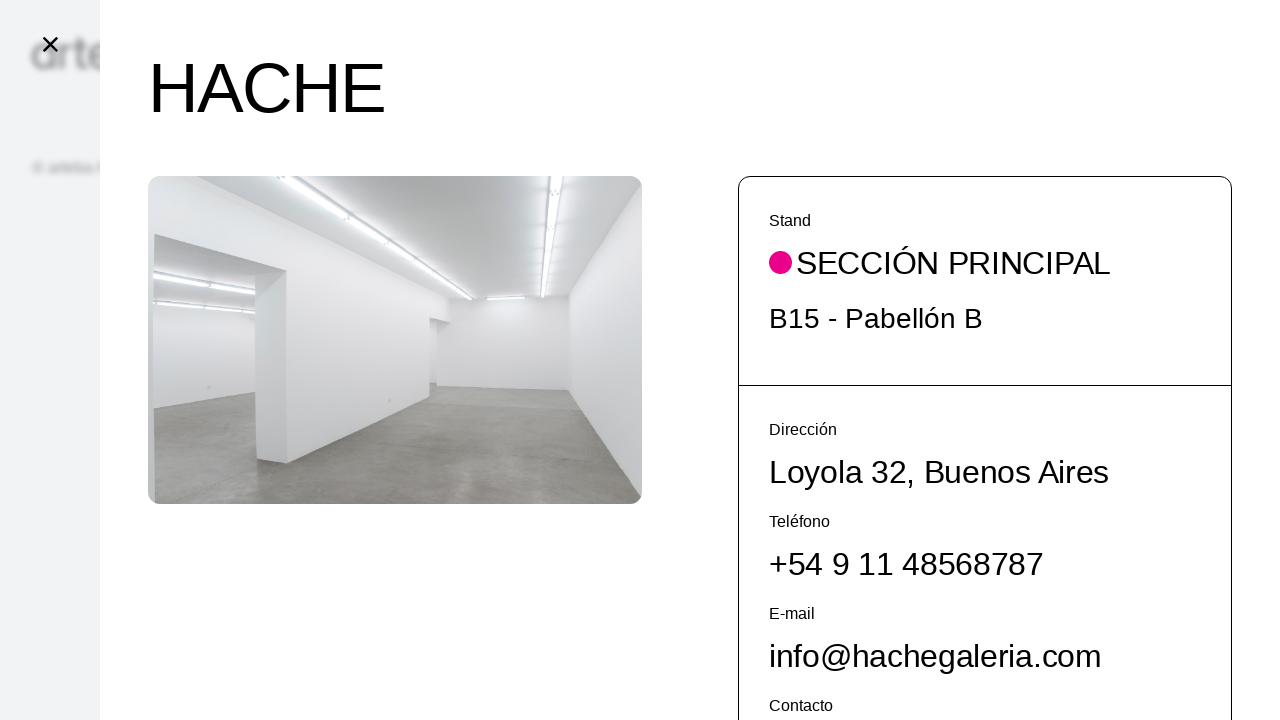

--- FILE ---
content_type: text/html; charset=UTF-8
request_url: https://2022.artebaferias.org/feria-galeria/375/hache
body_size: 5538
content:
<!DOCTYPE html>
<html lang="es">

<head>
    <!-- Google Tag Manager -->
    <script>
        (function(w, d, s, l, i) {
            w[l] = w[l] || [];
            w[l].push({
                'gtm.start': new Date().getTime(),
                event: 'gtm.js'
            });
            var f = d.getElementsByTagName(s)[0],
                j = d.createElement(s),
                dl = l != 'dataLayer' ? '&l=' + l : '';
            j.async = true;
            j.src = 'https://www.googletagmanager.com/gtm.js?id=' + i + dl;
            f.parentNode.insertBefore(j, f);
        })(window, document, 'script', 'dataLayer', 'GTM-T8V2XZH');
    </script>
    <!-- End Google Tag Manager -->
    <meta charset="utf-8">
    <meta http-equiv="X-UA-Compatible" content="IE=edge">
    <meta name="viewport" content="width=device-width, initial-scale=1, minimum-scale=1.0, user-scalable=no" />
    <title>arteba</title>
    <meta name="description" content="" />
    <link rel="icon" type="image/png" sizes="16x16" href="https://assets.arteba.org/feria/assets/favicon.ico">
    <link rel="stylesheet" href="https://cdn.jsdelivr.net/npm/bootstrap@4.6.0/dist/css/bootstrap.min.css"
        integrity="sha384-B0vP5xmATw1+K9KRQjQERJvTumQW0nPEzvF6L/Z6nronJ3oUOFUFpCjEUQouq2+l" crossorigin="anonymous">
    <link href="https://assets.arteba.org/feria/css/styles.css?v2" rel="stylesheet">
    <link href="https://assets.arteba.org/feria/css/owl.carousel.min.css" rel="stylesheet">
</head>

<body class="index">
    <!-- Google Tag Manager (noscript) -->
    <noscript>
        <iframe src=“https://www.googletagmanager.com/ns.html?id=GTM-T8V2XZH” height=“0" width=“0”
            style=“display:none;visibility:hidden”></iframe>
    </noscript>
    <!-- End Google Tag Manager (noscript) -->
    <style>
        .dot {
            height: 23px;
            width: 23px;
            border-radius: 50%;
            display: inline-block;
        }

        .dot.section-Stage {
            background-color: #9d9d9d;
        }

        .dot.section-Principal {
            background-color: #EB008B;
        }

        .dot.section-Utopia {
            background-color: #65FF46;
        }

        .artwork-item {
            text-align: center;
        }
    </style>

    <style>
    main {
        position: relative;
        top: 30px;
        margin-top: auto;
        padding-top: 140px;
        transition: margin 0.35s ease, top 0.35s ease;
    }
</style>

<header class="header scrolling">
    <a href="https://www.arteba.org/" class="brand">
        <svg xmlns="http://www.w3.org/2000/svg" viewBox="0 0 862.18 230">
            <g id="Capa_2" data-name="Capa 2">
                <g id="Layer_1" data-name="Layer 1">
                    <path
                        d="M181.59,65.35c0-1.1.47-1.57,1.56-1.57H210.4c.78,0,1.25.47,1.55,1.57l0,16.62c0,1,.86,1.19,1.49.55,10-13,22.83-18.74,40.48-18.74h3.83c1.09,0,1.71.47,1.71,1.57v24.2c0,1.09-.62,1.57-1.71,1.57h-9.9c-21.64,0-35.9,9.91-35.9,33.1V225c0,1.1-.62,1.57-1.71,1.57h-27c-1.09,0-1.56-.47-1.56-1.57Z" />
                    <path
                        d="M275,65.35c0-1.1.47-1.57,1.56-1.57h20.89c1.09,0,1.56-.63,1.56-1.73V22.58c0-1.09.62-1.56,1.71-1.56h27c1.09,0,1.56.47,1.56,1.56V62.05c0,1.1.47,1.73,1.55,1.73h28.52c1.09,0,1.71.47,1.71,1.57v24.2c0,1.09-.62,1.57-1.71,1.57H330.87c-1.08,0-1.55.62-1.55,1.72v90.33q0,16,17.25,16h20.6c1.09,0,1.71.48,1.71,1.58V225c0,1.1-.62,1.57-1.71,1.57H339c-12.59,0-22.39-3-29.23-9.11-7.3-6.29-10.88-15.87-10.72-28.91V92.84c0-1.1-.47-1.72-1.56-1.72H276.56c-1.09,0-1.56-.48-1.56-1.57Z" />
                    <path
                        d="M79,87.82c23.79,0,43.57,18.93,43.59,57.26S102.76,202.34,79,202.34s-46.68-16.83-46.71-57.26S55.17,87.82,79,87.82m72.2-24.2H124.28a1.6,1.6,0,0,0-.81.24,1.22,1.22,0,0,0-.87,1.26s0,0,0,.07V82c0,1.19-1,1.46-1.72.48-6-8.69-23.06-22-46.94-22C31.81,60.48,0,96.1,0,145c0,48.34,31.81,84.67,73.91,84.67,23.77,0,40.89-13.28,46.94-22,.68-1,1.72-.71,1.72.49V225s0,0,0,.07a1.22,1.22,0,0,0,.87,1.26,1.6,1.6,0,0,0,.81.24h26.89c1.09,0,1.55-.47,1.55-1.57V65.19c0-1.1-.46-1.57-1.55-1.57" />
                    <path
                        d="M409.52,130.61h86c1.08,0,1.6-.48,1.55-1.57-1.2-27.32-21.38-41.22-44-41.22-23.4,0-43.91,14-45.09,41.22-.05,1.09.48,1.57,1.55,1.57m43.54-70.13c64.09,0,78.36,52.83,75.27,93.94a1.74,1.74,0,0,1-2,1.58H409.52a1.42,1.42,0,0,0-1.55,1.72c1.46,26.51,21.26,44.62,45.09,44.62,19.12,0,32.64-7.54,40.41-22.47a2.28,2.28,0,0,1,2.18-1.57h28.29c.93,0,2.17.36,1.71,1.57-10.84,28.53-34.31,49.8-72.59,49.8-38.46,0-77.42-27.24-77.42-84.51,0-61.2,41.4-84.68,77.42-84.68" />
                    <path
                        d="M671.2,145.08c0,40.43-22,57.26-45.84,57.26s-44.44-18.93-44.47-57.26,20.67-57.26,44.47-57.26,45.8,16.82,45.84,57.26M550.73,1.57V225c0,1.1.47,1.57,1.56,1.57h26.89a1.63,1.63,0,0,0,.81-.24,1.23,1.23,0,0,0,.87-1.26l0-.07V208.19c0-1.2,1-1.46,1.71-.49,6.06,8.69,23.18,22,46.94,22,42.11,0,73.92-36.33,73.92-84.67,0-48.9-31.81-84.52-73.92-84.52-23.87,0-40.88,13.28-46.94,22-.67,1-1.71.71-1.71-.48V1.57l0-.07A1.23,1.23,0,0,0,580,.24a1.54,1.54,0,0,0-.81-.24H552.29c-1.09,0-1.56.47-1.56,1.57" />
                    <path
                        d="M832,162.82v-3.53c0-1.1-.62-1.57-1.71-1.57H778.7c-19,0-28.72,9.59-28.72,21.87,0,13.35,9.19,23.08,29.52,23.08,34.92,0,52.53-22.79,52.53-39.85m0-40.8c0-15.77-9.67-33.84-37.95-33.84-26.1,0-40,11.94-40,29.37,0,1.1-.63,1.57-1.72,1.57H725c-1.08,0-1.55-.47-1.55-1.57,0-34.65,28.26-56.7,69.39-56.7s69.31,24.1,69.31,65.36v98.84c0,1.08-.46,1.55-1.54,1.55H833.76a1.51,1.51,0,0,1-1.69-1.55V206.41c0-.63-.84-1.12-1.52-.38-11.47,12.54-28.22,24-52.82,24-31.14,0-60-16.21-60-50.41,0-33,27.37-47.27,63-47.27H823c5.13,0,9-3,9-10.3" />
                </g>
            </g>
        </svg>
    </a>
    <nav id="navigation" class="navigation">
        <ul class="navigation-header">

            <li class="hide-sm"><a href="https://2022.artebaferias.org/language/es"
                    class="font-weight-bold">ES</a></li>
            <li class="hide-sm"><a href="https://2022.artebaferias.org/language/en"
                    class="">EN</a></li>

            <li class="hide-sm"><a href="https://www.arteba.org/ediciones-anteriores" class="type500">Volver al inicio</a>
            </li>
        </ul>
    </nav>
</header>


    <main class="pt-0">
        <div class="modal modal-item modal-gallery" id="gallery" tabindex="-1" aria-hidden="true">
            <div class="modal-dialog">
                <div class="modal-content">
                    <div class="aside-controls">
                        <a type="button" class="close" href="/feria-catalogo">
                            <img src="https://assets.arteba.org/feria/assets/icon-close.svg" alt="Cerrar" />
                        </a>
                    </div>
                    <div class="modal-body modal-gallery">
                        <section class="container-block item-details">
                            <h1 class="type800 mb-5">HACHE</h1>
                            <div class="row">
                                <div class="col-12 col-lg-6">
                                    <figure class="image mb-3">
                                        <img src="https://s3.amazonaws.com/storage.arteba.org/test/postulation/galleries/2021/10/e3de6d3a9a1a4e391243f59802a4a651.jpg"
                                            alt="HACHE" />
                                    </figure>
                                </div>
                                <div class="col-12 col-lg-6">
                                    <div class="grid-description gallery-description mt-0">
                                        <ul class="grid">
                                                                                        <li>
                                                <label class="type300">Stand</label>
                                                <p>
                                                    <span class="dot section-Principal"></span>
                                                    <span class="type600">SECCIÓN PRINCIPAL</span>
                                                </p>
                                                <p>
                                                    <span
                                                        class="type500">B15 - Pabellón B</span>
                                                </p>
                                            </li>
                                            <li>
                                                <label class="type300">Dirección</label>
                                                <p>
                                                    <span class="type600">
                                                        Loyola 32,
                                                        Buenos Aires
                                                    </span>
                                                </p>
                                                <label class="type300">Teléfono</label>
                                                <p>
                                                    <span class="type600">
                                                        +54 9 11 48568787
                                                    </span>
                                                </p>
                                                <label class="type300">E-mail</label>
                                                <p>
                                                    <span class="type600">
                                                        info@hachegaleria.com
                                                    </span>
                                                </p>
                                                <label class="type300">Contacto</label>
                                                <div class="contact social-share">
                                                    <ul>
                                                                                                                    <li>
                                                                <a target="_blank"
                                                                    href="https://www.facebook.com/hachegaleria">
                                                                    <img src="https://assets.arteba.org/feria/assets/facebook_w.svg"
                                                                        alt="Facebook" />
                                                                </a>
                                                            </li>
                                                                                                                                                                            <li>
                                                                <a target="_blank"
                                                                    href="https://instagram.com/hachegaleria">
                                                                    <img src="https://assets.arteba.org/feria/assets/insta.svg"
                                                                        alt="Instagram" />
                                                                </a>
                                                            </li>
                                                                                                                                                                                                                                    <li>
                                                                <a target="_blank"
                                                                    href="http://www.hachegaleria.com/">
                                                                    <img src="https://assets.arteba.org/feria/assets/web.svg"
                                                                        alt="Website" />
                                                                </a>
                                                            </li>
                                                                                                            </ul>
                                                </div>
                                            </li>
                                        </ul>
                                    </div>
                                </div>
                            </div>
                        </section>
                        <section class="pl-3 pl-lg-5">
                            <p id="bio" class="artwork-details type400">
                                HACHE – Galería de arte contemporáneo difunde, exhibe y comercializa la producción de artistas argentinos y latinoamericanos.

Gestiona proyectos dedicados a pensar conceptos micropolíticos alrededor de la vida cotidiana, la construcción de identidad que hace el hombre a partir de su entorno y la aparición de una nueva comprensión de las relaciones humanas en la sociedad actual.

Se interesa por el trabajo de artistas que revisan la historia y cuya obra aborda las transformaciones antropológicas, sociológicas, económicas y políticas alrededor de la vida contemporánea.

Trabaja para que estas producciones puedan dialogar con los distintos agentes de la escena nacional e internacional y apuesta a la mediación crítica entre las partes; poniendo énfasis en el crecimiento y fortalecimiento de las carreras artísticas y del coleccionismo informado.
                            </p>
                        </section>
                                                                            <section class="container-block item-artist-list py-0">
                                <div class="row">
                                    <div class="col-12">
                                        <h2 class="type600 mb-0">Artistas de la galería</h2>
                                        <div class="artist-list">
                                            <p class="type400">Foto Estudio Luisita Foto Estudio Luisita, Gabriel Baggio, Florencia Böhtlingk, Leticia Obeid, Lucas Di Pascuale, Santiago García Sáenz</p>
                                        </div>
                                    </div>
                                </div>
                            </section>
                                                                        <section class="container-block item-carousel pt-lg-0">
                                                            <h2 class="type600 mb-3">Obras de la galería</h2>
                                                                                    <script>
                                var allArtworks = [{"id":992,"title":"Moria Casan","year":1973,"measures":"37 x 37 cm","video_url":null,"video_duration":null,"description":"Gelatina de plata; impreso en 2021. Edici\u00f3n 4 de 5.","image":"https:\/\/s3.amazonaws.com\/storage.arteba.org\/test\/postulation\/artists\/artworks\/2022\/09\/d481ed3b0cf2f9379f4b89ce3e5e56f6.jpg?12","prueba":null,"image_mobile":null,"technique":"Fotograf\u00eda","artist":"Foto Estudio Luisita","gallery":"HACHE"},{"id":993,"title":"Pochi Grey","year":1972,"measures":"24 x 18 cm","video_url":null,"video_duration":null,"description":"Gelatina de plata; impreso en 1972. Copia de e\u0301poca. Pieza u\u0301nica","image":"https:\/\/s3.amazonaws.com\/storage.arteba.org\/test\/postulation\/artists\/artworks\/2022\/09\/399763a966bae790ba7d7e869ef2633c.jpg?12","prueba":null,"image_mobile":null,"technique":"Fotograf\u00eda","artist":"Foto Estudio Luisita","gallery":"HACHE"},{"id":994,"title":"Corrientes y Uruguay","year":1965,"measures":"37 x 37 cm","video_url":null,"video_duration":null,"description":"Gelatina de plata; impreso en 2021. Edicio\u0301n 1 de 5","image":"https:\/\/s3.amazonaws.com\/storage.arteba.org\/test\/postulation\/artists\/artworks\/2022\/09\/a4f983cdd171dc8989aa4cb2a35c8610.jpg?12","prueba":null,"image_mobile":null,"technique":"Fotograf\u00eda","artist":"Foto Estudio Luisita","gallery":"HACHE"},{"id":995,"title":"Hay cad\u00e1veres","year":2022,"measures":"80 x 150 x 55 cm","video_url":null,"video_duration":null,"description":"Cera\u0301mica esmaltada con lustre de oro. Edicio\u0301n 1 de 3 + P.A.","image":"https:\/\/s3.amazonaws.com\/storage.arteba.org\/test\/postulation\/artists\/artworks\/2022\/09\/2926a44c42f5476442dc85b18d82b999.jpg?12","prueba":null,"image_mobile":null,"technique":"Escultura","artist":"Baggio","gallery":"HACHE"},{"id":1000,"title":"Treinta","year":2022,"measures":"200 x 150 cm","video_url":null,"video_duration":null,"description":"\u00d3leo sobre tela","image":"https:\/\/s3.amazonaws.com\/storage.arteba.org\/test\/postulation\/artists\/artworks\/2022\/09\/66f5db9f9bbf08be51323f28c34b42c7.jpg?12","prueba":null,"image_mobile":null,"technique":"Pintura","artist":"B\u00f6htlingk","gallery":"HACHE"},{"id":1001,"title":"Voley","year":2014,"measures":"97 x 93 cm","video_url":null,"video_duration":null,"description":"\u00d3leo sobre tela","image":"https:\/\/s3.amazonaws.com\/storage.arteba.org\/test\/postulation\/artists\/artworks\/2022\/09\/0e8e61949a39f8d97527932ebbed1dfb.jpg?12","prueba":null,"image_mobile":null,"technique":"Pintura","artist":"B\u00f6htlingk","gallery":"HACHE"},{"id":1059,"title":"Glosas de Kassel F en 4 idiomas","year":2022,"measures":"24 x 17 cm","video_url":null,"video_duration":null,"description":"Tinta sobre papel","image":"https:\/\/s3.amazonaws.com\/storage.arteba.org\/test\/postulation\/artists\/artworks\/2022\/09\/d2440814357b51937a3f063c0eb34466.jpg?12","prueba":null,"image_mobile":null,"technique":"Dibujo sobre papel","artist":"Obeid","gallery":"HACHE"},{"id":1062,"title":"Glosas de Kassel en lati\u0301n","year":2022,"measures":"24 x 17 cm","video_url":null,"video_duration":null,"description":"Tinta sobre papel","image":"https:\/\/s3.amazonaws.com\/storage.arteba.org\/test\/postulation\/artists\/artworks\/2022\/09\/129e19d0fc85b80430cab56dca5c0e9f.jpg?12","prueba":null,"image_mobile":null,"technique":"Dibujo sobre papel","artist":"Obeid","gallery":"HACHE"},{"id":996,"title":"Maiolino. Serie Coleccio\u0301n Belo Horizonte","year":2010,"measures":"25 x 35 cm","video_url":null,"video_duration":null,"description":"Tinta sobre papel","image":"https:\/\/s3.amazonaws.com\/storage.arteba.org\/test\/postulation\/artists\/artworks\/2022\/09\/6e0863917ed49b57427808ae7b4e4a8b.jpg?12","prueba":null,"image_mobile":null,"technique":"Dibujo sobre papel","artist":"Di Pascuale","gallery":"HACHE"},{"id":998,"title":"Gauguin. Serie Coleccio\u0301n Belo Horizonte","year":2010,"measures":"35 x 25 cm","video_url":null,"video_duration":null,"description":"Tinta sobre papel","image":"https:\/\/s3.amazonaws.com\/storage.arteba.org\/test\/postulation\/artists\/artworks\/2022\/09\/4122a92e538691df4f3c3e486b9d32db.jpg?12","prueba":null,"image_mobile":null,"technique":"Dibujo sobre papel","artist":"Di Pascuale","gallery":"HACHE"},{"id":999,"title":"Nazaret. Serie Coleccio\u0301n Belo Horizonte","year":2010,"measures":"35 x 25 cm","video_url":null,"video_duration":null,"description":"Tinta sobre papel","image":"https:\/\/s3.amazonaws.com\/storage.arteba.org\/test\/postulation\/artists\/artworks\/2022\/09\/7c13f56a842c462775048c520b54d1f1.jpg?12","prueba":null,"image_mobile":null,"technique":"Dibujo sobre papel","artist":"Di Pascuale","gallery":"HACHE"},{"id":990,"title":"Sin t\u00edtulo. Serie Te estoy buscando Am\u00e9rica","year":1986,"measures":"183 x 122 cm","video_url":null,"video_duration":null,"description":"O\u0301leo y esmalte sinte\u0301tico sobre madera","image":"https:\/\/s3.amazonaws.com\/storage.arteba.org\/test\/postulation\/artists\/artworks\/2022\/09\/798433a2b72a42b8d453d40145aa10a6.jpg?12","prueba":null,"image_mobile":null,"technique":"Pintura","artist":"Garc\u00eda S\u00e1enz","gallery":"HACHE"},{"id":991,"title":"Ame\u0301rica. Serie Te estoy buscando Ame\u0301rica","year":1985,"measures":"183 x 122 cm","video_url":null,"video_duration":null,"description":"O\u0301leo y esmalte sobre madera","image":"https:\/\/s3.amazonaws.com\/storage.arteba.org\/test\/postulation\/artists\/artworks\/2022\/09\/d0b4f9081529bc3f0956e42577e932ca.jpg?12","prueba":null,"image_mobile":null,"technique":"Pintura","artist":"Garc\u00eda S\u00e1enz","gallery":"HACHE"}];
                            </script>
                            <div class="gallery-carousel">
                                <div class="gallery-list owl-carousel owl-theme">
                                                                            <div class="item">
                                            <article class="artwork-item">
                                                <figure class="image">
                                                    <img style="height: 300px;object-fit: contain;"
                                                        src="https://s3.amazonaws.com/storage.arteba.org/test/postulation/artists/artworks/2022/09/d481ed3b0cf2f9379f4b89ce3e5e56f6.jpg?12" />
                                                    <figcaption class="type500">Moria Casan</figcaption>
                                                </figure>
                                                <a class="badge type100">Foto Estudio Luisita</a>
                                                <a
                                                    class="badge type100">Fotografía</a>
                                                                                                    <a class="badge type100">1973</a>
                                                                                            </article>
                                        </div>
                                                                            <div class="item">
                                            <article class="artwork-item">
                                                <figure class="image">
                                                    <img style="height: 300px;object-fit: contain;"
                                                        src="https://s3.amazonaws.com/storage.arteba.org/test/postulation/artists/artworks/2022/09/399763a966bae790ba7d7e869ef2633c.jpg?12" />
                                                    <figcaption class="type500">Pochi Grey</figcaption>
                                                </figure>
                                                <a class="badge type100">Foto Estudio Luisita</a>
                                                <a
                                                    class="badge type100">Fotografía</a>
                                                                                                    <a class="badge type100">1972</a>
                                                                                            </article>
                                        </div>
                                                                            <div class="item">
                                            <article class="artwork-item">
                                                <figure class="image">
                                                    <img style="height: 300px;object-fit: contain;"
                                                        src="https://s3.amazonaws.com/storage.arteba.org/test/postulation/artists/artworks/2022/09/a4f983cdd171dc8989aa4cb2a35c8610.jpg?12" />
                                                    <figcaption class="type500">Corrientes y Uruguay</figcaption>
                                                </figure>
                                                <a class="badge type100">Foto Estudio Luisita</a>
                                                <a
                                                    class="badge type100">Fotografía</a>
                                                                                                    <a class="badge type100">1965</a>
                                                                                            </article>
                                        </div>
                                                                            <div class="item">
                                            <article class="artwork-item">
                                                <figure class="image">
                                                    <img style="height: 300px;object-fit: contain;"
                                                        src="https://s3.amazonaws.com/storage.arteba.org/test/postulation/artists/artworks/2022/09/2926a44c42f5476442dc85b18d82b999.jpg?12" />
                                                    <figcaption class="type500">Hay cadáveres</figcaption>
                                                </figure>
                                                <a class="badge type100">Baggio</a>
                                                <a
                                                    class="badge type100">Escultura</a>
                                                                                                    <a class="badge type100">2022</a>
                                                                                            </article>
                                        </div>
                                                                            <div class="item">
                                            <article class="artwork-item">
                                                <figure class="image">
                                                    <img style="height: 300px;object-fit: contain;"
                                                        src="https://s3.amazonaws.com/storage.arteba.org/test/postulation/artists/artworks/2022/09/66f5db9f9bbf08be51323f28c34b42c7.jpg?12" />
                                                    <figcaption class="type500">Treinta</figcaption>
                                                </figure>
                                                <a class="badge type100">Böhtlingk</a>
                                                <a
                                                    class="badge type100">Pintura</a>
                                                                                                    <a class="badge type100">2022</a>
                                                                                            </article>
                                        </div>
                                                                            <div class="item">
                                            <article class="artwork-item">
                                                <figure class="image">
                                                    <img style="height: 300px;object-fit: contain;"
                                                        src="https://s3.amazonaws.com/storage.arteba.org/test/postulation/artists/artworks/2022/09/0e8e61949a39f8d97527932ebbed1dfb.jpg?12" />
                                                    <figcaption class="type500">Voley</figcaption>
                                                </figure>
                                                <a class="badge type100">Böhtlingk</a>
                                                <a
                                                    class="badge type100">Pintura</a>
                                                                                                    <a class="badge type100">2014</a>
                                                                                            </article>
                                        </div>
                                                                            <div class="item">
                                            <article class="artwork-item">
                                                <figure class="image">
                                                    <img style="height: 300px;object-fit: contain;"
                                                        src="https://s3.amazonaws.com/storage.arteba.org/test/postulation/artists/artworks/2022/09/d2440814357b51937a3f063c0eb34466.jpg?12" />
                                                    <figcaption class="type500">Glosas de Kassel F en 4 idiomas</figcaption>
                                                </figure>
                                                <a class="badge type100">Obeid</a>
                                                <a
                                                    class="badge type100">Dibujo sobre papel</a>
                                                                                                    <a class="badge type100">2022</a>
                                                                                            </article>
                                        </div>
                                                                            <div class="item">
                                            <article class="artwork-item">
                                                <figure class="image">
                                                    <img style="height: 300px;object-fit: contain;"
                                                        src="https://s3.amazonaws.com/storage.arteba.org/test/postulation/artists/artworks/2022/09/129e19d0fc85b80430cab56dca5c0e9f.jpg?12" />
                                                    <figcaption class="type500">Glosas de Kassel en latín</figcaption>
                                                </figure>
                                                <a class="badge type100">Obeid</a>
                                                <a
                                                    class="badge type100">Dibujo sobre papel</a>
                                                                                                    <a class="badge type100">2022</a>
                                                                                            </article>
                                        </div>
                                                                            <div class="item">
                                            <article class="artwork-item">
                                                <figure class="image">
                                                    <img style="height: 300px;object-fit: contain;"
                                                        src="https://s3.amazonaws.com/storage.arteba.org/test/postulation/artists/artworks/2022/09/6e0863917ed49b57427808ae7b4e4a8b.jpg?12" />
                                                    <figcaption class="type500">Maiolino. Serie Colección Belo Horizonte</figcaption>
                                                </figure>
                                                <a class="badge type100">Di Pascuale</a>
                                                <a
                                                    class="badge type100">Dibujo sobre papel</a>
                                                                                                    <a class="badge type100">2010</a>
                                                                                            </article>
                                        </div>
                                                                            <div class="item">
                                            <article class="artwork-item">
                                                <figure class="image">
                                                    <img style="height: 300px;object-fit: contain;"
                                                        src="https://s3.amazonaws.com/storage.arteba.org/test/postulation/artists/artworks/2022/09/4122a92e538691df4f3c3e486b9d32db.jpg?12" />
                                                    <figcaption class="type500">Gauguin. Serie Colección Belo Horizonte</figcaption>
                                                </figure>
                                                <a class="badge type100">Di Pascuale</a>
                                                <a
                                                    class="badge type100">Dibujo sobre papel</a>
                                                                                                    <a class="badge type100">2010</a>
                                                                                            </article>
                                        </div>
                                                                            <div class="item">
                                            <article class="artwork-item">
                                                <figure class="image">
                                                    <img style="height: 300px;object-fit: contain;"
                                                        src="https://s3.amazonaws.com/storage.arteba.org/test/postulation/artists/artworks/2022/09/7c13f56a842c462775048c520b54d1f1.jpg?12" />
                                                    <figcaption class="type500">Nazaret. Serie Colección Belo Horizonte</figcaption>
                                                </figure>
                                                <a class="badge type100">Di Pascuale</a>
                                                <a
                                                    class="badge type100">Dibujo sobre papel</a>
                                                                                                    <a class="badge type100">2010</a>
                                                                                            </article>
                                        </div>
                                                                            <div class="item">
                                            <article class="artwork-item">
                                                <figure class="image">
                                                    <img style="height: 300px;object-fit: contain;"
                                                        src="https://s3.amazonaws.com/storage.arteba.org/test/postulation/artists/artworks/2022/09/798433a2b72a42b8d453d40145aa10a6.jpg?12" />
                                                    <figcaption class="type500">Sin título. Serie Te estoy buscando América</figcaption>
                                                </figure>
                                                <a class="badge type100">García Sáenz</a>
                                                <a
                                                    class="badge type100">Pintura</a>
                                                                                                    <a class="badge type100">1986</a>
                                                                                            </article>
                                        </div>
                                                                            <div class="item">
                                            <article class="artwork-item">
                                                <figure class="image">
                                                    <img style="height: 300px;object-fit: contain;"
                                                        src="https://s3.amazonaws.com/storage.arteba.org/test/postulation/artists/artworks/2022/09/d0b4f9081529bc3f0956e42577e932ca.jpg?12" />
                                                    <figcaption class="type500">América. Serie Te estoy buscando América</figcaption>
                                                </figure>
                                                <a class="badge type100">García Sáenz</a>
                                                <a
                                                    class="badge type100">Pintura</a>
                                                                                                    <a class="badge type100">1985</a>
                                                                                            </article>
                                        </div>
                                                                    </div>
                            </div>
                        </section>
                        <footer class="modal-foot">
                            <p>arteba © 2022</p>
                            <p>Buenos Aires, Argentina</p>
                        </footer>
                    </div>
                </div>
            </div>
        </div>

    </main>

    <footer>
        <p>© arteba Fundación, Buenos Aires, Argentina.</p>
        <a href="http://eepurl.com/hIyCRv" > Subscribite a nuestro Newsletter</a>
</footer>
    <script src="https://code.jquery.com/jquery-3.3.1.min.js" crossorigin="anonymous"></script>
    <script src="https://cdn.jsdelivr.net/npm/bootstrap@4.6.0/dist/js/bootstrap.bundle.min.js"
        integrity="sha384-Piv4xVNRyMGpqkS2by6br4gNJ7DXjqk09RmUpJ8jgGtD7zP9yug3goQfGII0yAns" crossorigin="anonymous">
    </script>
    <script src="https://assets.arteba.org/feria/js/owl.carousel.min.js"></script>
    <script src="https://assets.arteba.org/feria/js/jquery.marquee.min.js"></script>
    <script src="https://assets.arteba.org/feria/js/index.js"></script>

        <style>
        .navigation-desktop-menu li a,
        .navigation-header li a.type500 {
            font-size: 26px;
        }
    </style>
    <script>
        $(function() {
            var shrinkHeader = 1;
            $(window).scroll(function() {
                var scroll = getCurrentScroll();
                if (scroll >= shrinkHeader) {
                    // $('.header').addClass('scrolling');
                    // $('.homepage').addClass('topspace');
                } else {
                    // $('.header').removeClass('scrolling');
                    // $('.homepage').removeClass('topspace');
                }
            });

            function getCurrentScroll() {
                return window.pageYOffset;
            }
        });
    </script>
    <script>
        buildCarrousel();
        $('#gallery').modal('show');
    </script>

</body>

</html>


--- FILE ---
content_type: text/css
request_url: https://assets.arteba.org/feria/css/styles.css?v2
body_size: 7112
content:
@font-face {
  font-family: Dapper-Regular;
  src: url(../fonts/NTDapper-Regular.otf);
}
@font-face {
  font-family: Dapper-Medium;
  src: url(../fonts/NTDapper-Medium.otf);
}
@font-face {
  font-family: Dapper-Bold;
  src: url(../fonts/NTDapper-Bold.otf);
}
@font-face {
  font-family: NTBauMono;
  src: url(../fonts/NTBauMono-Medium.otf);
}
@media (min-width: 1441px) {
  .container-block {
    padding: 64px;
  }
  .container-search-block {
    padding: 32px;
  }
  .row {
    margin-right: -64px;
    margin-left: -64px;
  }
  .col,
  .col-1,
  .col-10,
  .col-11,
  .col-12,
  .col-2,
  .col-3,
  .col-4,
  .col-5,
  .col-6,
  .col-7,
  .col-8,
  .col-9,
  .col-auto,
  .col-lg,
  .col-lg-1,
  .col-lg-10,
  .col-lg-11,
  .col-lg-12,
  .col-lg-2,
  .col-lg-3,
  .col-lg-4,
  .col-lg-5,
  .col-lg-6,
  .col-lg-7,
  .col-lg-8,
  .col-lg-9,
  .col-lg-auto,
  .col-md,
  .col-md-1,
  .col-md-10,
  .col-md-11,
  .col-md-12,
  .col-md-2,
  .col-md-3,
  .col-md-4,
  .col-md-5,
  .col-md-6,
  .col-md-7,
  .col-md-8,
  .col-md-9,
  .col-md-auto,
  .col-sm,
  .col-sm-1,
  .col-sm-10,
  .col-sm-11,
  .col-sm-12,
  .col-sm-2,
  .col-sm-3,
  .col-sm-4,
  .col-sm-5,
  .col-sm-6,
  .col-sm-7,
  .col-sm-8,
  .col-sm-9,
  .col-sm-auto,
  .col-xl,
  .col-xl-1,
  .col-xl-10,
  .col-xl-11,
  .col-xl-12,
  .col-xl-2,
  .col-xl-3,
  .col-xl-4,
  .col-xl-5,
  .col-xl-6,
  .col-xl-7,
  .col-xl-8,
  .col-xl-9,
  .col-xl-auto {
    padding-right: 64px;
    padding-left: 64px;
  }
}
@media (max-width: 1440px) {
  .container-block {
    padding: 48px;
  }
  .container-search-block {
    padding: 32px;
  }
  .row {
    margin-right: -48px;
    margin-left: -48px;
  }
  .col,
  .col-1,
  .col-10,
  .col-11,
  .col-12,
  .col-2,
  .col-3,
  .col-4,
  .col-5,
  .col-6,
  .col-7,
  .col-8,
  .col-9,
  .col-auto,
  .col-lg,
  .col-lg-1,
  .col-lg-10,
  .col-lg-11,
  .col-lg-12,
  .col-lg-2,
  .col-lg-3,
  .col-lg-4,
  .col-lg-5,
  .col-lg-6,
  .col-lg-7,
  .col-lg-8,
  .col-lg-9,
  .col-lg-auto,
  .col-md,
  .col-md-1,
  .col-md-10,
  .col-md-11,
  .col-md-12,
  .col-md-2,
  .col-md-3,
  .col-md-4,
  .col-md-5,
  .col-md-6,
  .col-md-7,
  .col-md-8,
  .col-md-9,
  .col-md-auto,
  .col-sm,
  .col-sm-1,
  .col-sm-10,
  .col-sm-11,
  .col-sm-12,
  .col-sm-2,
  .col-sm-3,
  .col-sm-4,
  .col-sm-5,
  .col-sm-6,
  .col-sm-7,
  .col-sm-8,
  .col-sm-9,
  .col-sm-auto,
  .col-xl,
  .col-xl-1,
  .col-xl-10,
  .col-xl-11,
  .col-xl-12,
  .col-xl-2,
  .col-xl-3,
  .col-xl-4,
  .col-xl-5,
  .col-xl-6,
  .col-xl-7,
  .col-xl-8,
  .col-xl-9,
  .col-xl-auto {
    padding-right: 48px;
    padding-left: 48px;
  }
}
@media (max-width: 1024px) {
  .container-block {
    padding: 20px;
  }
  .container-search-block {
    padding: 24px;
  }
  .row {
    margin-right: -20px;
    margin-left: -20px;
  }
  .col,
  .col-1,
  .col-10,
  .col-11,
  .col-12,
  .col-2,
  .col-3,
  .col-4,
  .col-5,
  .col-6,
  .col-7,
  .col-8,
  .col-9,
  .col-auto,
  .col-lg,
  .col-lg-1,
  .col-lg-10,
  .col-lg-11,
  .col-lg-12,
  .col-lg-2,
  .col-lg-3,
  .col-lg-4,
  .col-lg-5,
  .col-lg-6,
  .col-lg-7,
  .col-lg-8,
  .col-lg-9,
  .col-lg-auto,
  .col-md,
  .col-md-1,
  .col-md-10,
  .col-md-11,
  .col-md-12,
  .col-md-2,
  .col-md-3,
  .col-md-4,
  .col-md-5,
  .col-md-6,
  .col-md-7,
  .col-md-8,
  .col-md-9,
  .col-md-auto,
  .col-sm,
  .col-sm-1,
  .col-sm-10,
  .col-sm-11,
  .col-sm-12,
  .col-sm-2,
  .col-sm-3,
  .col-sm-4,
  .col-sm-5,
  .col-sm-6,
  .col-sm-7,
  .col-sm-8,
  .col-sm-9,
  .col-sm-auto,
  .col-xl,
  .col-xl-1,
  .col-xl-10,
  .col-xl-11,
  .col-xl-12,
  .col-xl-2,
  .col-xl-3,
  .col-xl-4,
  .col-xl-5,
  .col-xl-6,
  .col-xl-7,
  .col-xl-8,
  .col-xl-9,
  .col-xl-auto {
    padding-right: 20px;
    padding-left: 20px;
  }
}
@media (max-width: 767px) {
  .container-block {
    padding: 16px;
  }
  .container-search-block {
    padding: 16px;
  }
  .row {
    margin-right: -16px;
    margin-left: -16px;
  }
  .col,
  .col-1,
  .col-10,
  .col-11,
  .col-12,
  .col-2,
  .col-3,
  .col-4,
  .col-5,
  .col-6,
  .col-7,
  .col-8,
  .col-9,
  .col-auto,
  .col-lg,
  .col-lg-1,
  .col-lg-10,
  .col-lg-11,
  .col-lg-12,
  .col-lg-2,
  .col-lg-3,
  .col-lg-4,
  .col-lg-5,
  .col-lg-6,
  .col-lg-7,
  .col-lg-8,
  .col-lg-9,
  .col-lg-auto,
  .col-md,
  .col-md-1,
  .col-md-10,
  .col-md-11,
  .col-md-12,
  .col-md-2,
  .col-md-3,
  .col-md-4,
  .col-md-5,
  .col-md-6,
  .col-md-7,
  .col-md-8,
  .col-md-9,
  .col-md-auto,
  .col-sm,
  .col-sm-1,
  .col-sm-10,
  .col-sm-11,
  .col-sm-12,
  .col-sm-2,
  .col-sm-3,
  .col-sm-4,
  .col-sm-5,
  .col-sm-6,
  .col-sm-7,
  .col-sm-8,
  .col-sm-9,
  .col-sm-auto,
  .col-xl,
  .col-xl-1,
  .col-xl-10,
  .col-xl-11,
  .col-xl-12,
  .col-xl-2,
  .col-xl-3,
  .col-xl-4,
  .col-xl-5,
  .col-xl-6,
  .col-xl-7,
  .col-xl-8,
  .col-xl-9,
  .col-xl-auto {
    padding-right: 16px;
    padding-left: 16px;
  }
}
a {
  color: #000;
  text-decoration: underline;
}
a:hover,
a:focus,
a:active {
  color: #666;
}
.type100 {
  font-family: "Dapper-Bold", sans-serif;
  font-size: 11px;
  line-height: 20px;
  letter-spacing: 0.8px;
  text-decoration: uppercase;
}
.type200 {
  font-family: "Dapper-Regular", sans-serif;
  font-size: 13px;
  line-height: 28px;
  letter-spacing: 0;
}
.type300 {
  font-family: "Dapper-Regular", sans-serif;
  font-size: 16px;
  line-height: 28px;
  letter-spacing: 0;
}
.type400 {
  font-family: "Dapper-Regular", sans-serif;
  font-size: 21px;
  line-height: 32px;
  letter-spacing: -0.3px;
}
.type500 {
  font-family: "Dapper-Regular", sans-serif;
  font-size: 28px;
  line-height: 40px;
  letter-spacing: 0;
}
.type600 {
  font-family: "Dapper-Regular", sans-serif;
  font-size: 32px;
  line-height: 40px;
  letter-spacing: -0.3px;
}
.type700 {
  font-family: "Dapper-Regular", sans-serif;
  font-size: 42px;
  line-height: 48px;
  letter-spacing: -0.6px;
}
.type800 {
  font-family: "Dapper-Regular", sans-serif;
  font-size: 70px;
  line-height: 80px;
  letter-spacing: -2px;
}
.type900 {
  font-family: "Dapper-Regular", sans-serif;
  font-size: 105px;
  line-height: 104px;
  letter-spacing: -2px;
}
@media (max-width: 767px) {
  .type500 {
    font-family: "Dapper-Regular", sans-serif;
    font-size: 21px;
    line-height: 32px;
    letter-spacing: 0;
  }
  .type600 {
    font-family: "Dapper-Regular", sans-serif;
    font-size: 26px;
    line-height: 36px;
    letter-spacing: 0;
  }
  .type700 {
    font-family: "Dapper-Regular", sans-serif;
    font-size: 35px;
    line-height: 44px;
    letter-spacing: 0;
  }
  .type800 {
    font-family: "Dapper-Regular", sans-serif;
    font-size: 46px;
    line-height: 53px;
    letter-spacing: -0.2px;
  }
  .type900 {
    font-family: "Dapper-Regular", sans-serif;
    font-size: 58px;
    line-height: 56px;
    letter-spacing: -0.4px;
  }
}
.btn-primary:not(:disabled):not(.disabled).active,
.btn-primary:not(:disabled):not(.disabled):active,
.show > .btn-primary.dropdown-toggle {
  background-color: transparent;
  border-color: transparent;
}
.btn-primary.disabled,
.btn-primary:disabled {
  color: #000;
  background-color: #fff;
  border-color: #fff;
  opacity: 0.5;
}
.btn {
  border-radius: 32px;
  color: #000;
  border: 1px solid #000;
  background-color: transparent;
  padding: 15px 30px;
  display: flex;
  align-items: center;
  text-decoration: none;
}
.btn-primary {
  color: #fff;
  border: 1px solid #000;
  background-color: #000;
}
.btn svg {
  position: relative;
  top: -2px;
  margin-right: 5px;
}
.btn:hover {
  background-color: #000;
  color: #fff;
}
.btn:hover svg path {
  fill: #fff;
}
.btn.overblack:hover {
  background-color: #fff;
  color: #000;
}
.btn.overblack:hover svg path {
  fill: #000;
}
body {
  margin: 0;
  font-family: "Dapper-Regular", sans-serif;
  color: #000;
}
body::-webkit-scrollbar,
html::-webkit-scrollbar,
.gallery-carousel::-webkit-scrollbar {
  display: none;
  -ms-overflow-style: none;
  scrollbar-width: none;
}
.header {
  display: flex;
  justify-content: space-between;
  align-items: flex-start;
  padding: 32px;
  position: fixed;
  top: 56px;
  left: 0;
  width: 100%;
  z-index: 1000;
  height: 200px;
  overflow: hidden;
  -webkit-transition: height 0.3s, top 0.3s;
  -moz-transition: height 0.3s, top 0.3s;
  transition: height 0.3s, top 0.3s;
  background: rgb(255, 255, 255);
  background: linear-gradient(
    0deg,
    rgba(255, 255, 255, 0) 0%,
    rgba(255, 255, 255, 1) 40%,
    rgba(255, 255, 255, 1) 100%
  );
}
.index .header {
  height: 200px;
}
.marquee {
  width: 100%;
  background-color: #000;
  height: 56px;
  position: relative;
  overflow: hidden;
}
.marquee .js-marquee {
  padding: 13px 0;
}
.marquee-inner {
  color: #fff;
}
.header.scrolling {
  height: 120px;
  top: 0;
}
.marquee.scrolling {
  height: 0;
  padding: 0;
}
.brand {
  display: inline-block;
}
.brand svg {
  height: 40px;
  width: 130px;
}
.index .brand svg {
  height: 130px;
  width: 500px;
}
.index .brand svg {
  transition: width 0.35s ease, height 0.35s ease;
}
.index .header.scrolling .brand svg {
  height: 40px;
  width: 130px;
}
.navigation {
  display: -ms-flexbox;
  display: flex;
  -ms-flex-align: initial;
  align-items: initial;
  width: 100%;
  padding: 0;
  position: relative;
  line-height: initial;
  font-family: inherit;
  transition: background 0.3s;
}
.navigation-header {
  width: 100%;
  display: -ms-flexbox;
  display: flex;
  -ms-flex-align: center;
  align-items: center;
  -ms-flex-pack: justify;
  justify-content: flex-end;
  list-style-type: none;
  margin: 0;
  padding: 0;
}
.navigation-header li a {
  text-decoration: none;
  color: #000;
  padding: 0 20px;
  transition: opacity 0.2s ease-out;
}
.navigation-header li a:hover {
  color: #000;
  opacity: 0.5;
}
.navigation li.nav-icons {
  display: flex;
  align-items: center;
}
.navigation li.nav-icons a {
  width: 30px;
  height: 30px;
  padding: 0;
  margin-left: 20px;
}
.navigation li.nav-icons a svg {
  width: 100%;
  height: 100%;
}
.navigation-body li.nav-icons a svg path {
  fill: #fff;
}
.navigation-body-close-button {
  opacity: 1 !important;
}
.icon-menu {
  display: none;
  width: 24px;
  height: 24px;
}
.menu-icon > a {
  padding: 0;
  position: relative;
  display: block;
  transition: opacity 0.2s ease-out;
}
.menu-icon > a:hover {
  opacity: 0.5;
}
.menu-icon > a > svg {
  width: 30px;
  height: 30px;
  position: relative;
  top: 2px;
}
.navigation-menu.navigation-mobile-menu,
.navigation-menu.navigation-social-menu {
  display: none;
}
.navigation-body {
  width: 100%;
  height: 100%;
  position: fixed;
  top: 0;
  left: -100%;
  overflow-x: hidden;
  overflow-y: auto;
  padding: 32px;
  background-color: #000;
  z-index: 20000;
  transition: left 0.8s cubic-bezier(0.1, 0.1, 0.1, 0.1),
    right 0.8s cubic-bezier(0.1, 0.1, 0.1, 0.1);
  width: 740px;
}
.navigation-body::-webkit-scrollbar {
  display: none;
  -ms-overflow-style: none;
  scrollbar-width: none;
}
.navigation-body.offcanvas-right {
  left: auto;
  right: -100%;
}
.navigation-body.is-visible {
  left: 0;
  transition: left 0.8s, right 0.8s;
}
.navigation-body.offcanvas-right.is-visible {
  right: 0;
  left: auto;
}
.navigation-body.is-invisible {
  left: -100%;
}
.navigation-body.offcanvas-right.is-invisible {
  right: -100%;
}
.navigation-body-header {
  display: -ms-flexbox;
  display: flex;
  -ms-flex-align: center;
  align-items: center;
  -ms-flex-pack: justify;
  justify-content: space-between;
  display: none;
}
.navigation-body-close-button {
  display: -ms-flexbox;
  display: flex;
  -ms-flex-pack: center;
  justify-content: center;
  -ms-flex-align: center;
  align-items: center;
  width: 30px;
  height: 30px;
  margin-left: auto;
  padding-bottom: 2px;
  line-height: initial;
  text-align: center;
  font-size: 25px;
  color: #d1d1d1;
  cursor: pointer;
}
.navigation-body.scroll-momentum {
  -webkit-overflow-scrolling: touch;
}
.navigation-menu {
  width: 100%;
  margin: 0;
  padding: 0;
  list-style: none;
  font-size: 0rem;
  display: inline-block;
}
.navigation-item {
  width: 100%;
  margin: 0;
  display: inline-block;
}
.navigation-link {
  padding: 20px 0;
  display: -ms-flexbox;
  display: flex;
  -ms-flex-align: center;
  align-items: center;
  position: relative;
  color: #fff;
  text-decoration: none !important;
  border-bottom: solid 1px #fff;
  transition: opacity 0.2s ease-out;
}
.navigation-link:hover,
.navigation-link:visited {
  color: #fff;
  opacity: 0.6;
}
.navigation-social-menu {
  display: flex;
  justify-content: space-between;
  padding: 20px 0;
}
.navigation-social-menu .label-social {
  color: #666666;
}
.navigation-social-menu ul {
  display: -ms-flexbox;
  display: flex;
  -ms-flex-pack: center;
  justify-content: flex-end;
  align-items: center;
  text-align: center;
  padding: 0;
}
.navigation-social-menu ul .navigation-item {
  width: auto;
  display: inline-block;
}
.navigation-social-menu ul .navigation-item .navigation-link {
  margin: 0;
  padding: 9px 18px;
  border: none;
}
.navigation-social-menu ul .navigation-item:last-child .navigation-link {
  padding-right: 0;
}
.navigation-body.is-visible .navigation-menu.navigation-mobile-menu,
.navigation-body.is-visible .navigation-menu.navigation-social-menu {
  display: flex;
}
.overlay-panel {
  width: 0;
  height: 0;
  position: fixed;
  left: 0;
  top: 0;
  opacity: 0;
  z-index: -999999;
  transition: opacity 0.8s;
  backdrop-filter: blur(3px);
}
.overlay-panel.is-visible {
  width: 100%;
  height: 100%;
  opacity: 1;
  z-index: 19999;
}
.overlay-panel.is-invisible {
  opacity: 0;
}
.navigation-desktop-menu {
  display: flex;
  justify-content: flex-end;
  align-items: center;
}
.navigation-desktop-menu li a {
  padding: 0 20px;
  color: #fff;
  text-decoration: none;
  opacity: 0.4;
  transition: opacity 0.2s ease-out;
}
.navigation-desktop-menu li a:hover,
.navigation-desktop-menu li a.is-active {
  opacity: 1;
}
.navigation-desktop-menu .icon-search > a {
  opacity: 0.4;
  transition: opacity 0.2s ease-out;
}
.navigation-desktop-menu .icon-search > a > svg path {
  fill: #fff;
}
.navigation-desktop-menu .icon-search > a:hover > svg {
  opacity: 1;
}
.navigation-mobile-menu {
  flex-direction: column;
  margin: 20px 0 0;
}
.navigation-cta {
  display: flex;
  justify-content: center;
  flex-direction: column;
  width: 100%;
}
.navigation-cta a {
  display: block;
  margin-bottom: 20px;
  text-align: center;
}
.navigation .btn {
  border-color: #fff;
  color: #fff;
}
.navigation .btn-primary {
  border-color: #fff;
  color: #000;
  background-color: #fff;
}
main {
  position: relative;
  top: 30px;
  padding-top: 140px;
  transition: margin 0.35s ease, top 0.35s ease;
}
.index main {
  margin-top: 140px;
}
main.topspace {
  top: 0;
  margin-top: 0;
}

/*INDEX PAGE*/
.panel-content {
  display: flex;
  margin-top: 100px;
}
.panel-content .panel-item {
  flex: 1 1 32%;
  padding: 30px;
}
.panel-content .panel-item h1 {
  position: relative;
  padding-left: 45px;
  margin-bottom: 40px;
}
.panel-content .panel-item h1:before {
  content: "";
  width: 32px;
  height: 32px;
  border-radius: 100%;
  background-color: #fff;
  position: absolute;
  left: 0;
  top: 10px;
}
.panel-content .panel-item.active h1:before {
  background-color: #000;
}
.badge {
  border: 1px solid #000;
  padding: 3px 10px;
  border-radius: 30px;
  margin-right: 10px;
  margin-bottom: 10px;
}
a.badge {
  color: #000;
  text-decoration: none;
}
.artist-item {
  margin-bottom: 50px;
}
.artist-item .type700 {
  cursor: pointer;
}
.artwork-item {
  margin-bottom: 30px;
}
.artwork-item figure {
  cursor: pointer;
}
.artwork-item figure img {
  width: 100%;
}
.artwork-item figure figcaption {
  margin: 15px 0;
}
footer {
  background-color: #fff;
  padding: 16px 32px;
  display: flex;
  justify-content: space-between;
  align-items: center;
}
footer p {
  margin-bottom: 0;
}
.panels {
  width: calc(100% - 32px);
  border-collapse: collapse;
  table-layout: fixed;
  margin: 16px;
  min-height: 300px;
}
.panels.collapsed {
  width: 0;
}
.panels.collapsed tr th {
  height: 200px;
}
.panels thead {
  position: relative;
  z-index: 2;
}
.panels td,
.panels th {
  padding: 16px;
  opacity: 1;
  width: 100%;
}
.panels th {
  cursor: pointer;
}
.panels th h1,
.panels tbody tr td h1 {
  position: relative;
  display: flex;
  align-items: center;
  margin-bottom: 0;
}
.panels th h1 i,
.panels tbody tr td h1 i {
  width: 32px;
  height: 32px;
  border-radius: 100%;
  background-color: #000;
  border: 1px solid #000;
  margin-right: 8px;
}
.panels th.collapsed {
  background-color: #fff;
  width: 60px;
  position: relative;
  text-align: right;
}
.panels th.collapsed h1.rotate {
  transform-origin: left;
  transform: rotate(-90deg);
  position: absolute;
  z-index: 1;
  top: 200px;
  left: 26px;
  width: 200px;
  flex-direction: row-reverse;
  align-items: center;
}
.panels.collapsed th.collapsed h1.rotate {
  top: 200px;
}
.panels th.collapsed h1.rotate i {
  margin-right: 0;
  margin-left: 8px;
  position: relative;
  top: 6px;
  background-color: #fff;
}
.panels td.collapsed {
  width: 60px;
  background-color: #fff;
  width: 0;
  opacity: 0;
}
.panel-body {
  height: 75vh;
  overflow-y: auto;
  margin-top: -104px;
  padding-top: 104px;
  z-index: 0;
  position: relative;
}
.panel-body::-webkit-scrollbar {
  display: none;
  -ms-overflow-style: none;
  scrollbar-width: none;
}
.panels td.collapsed .panel-body {
  display: none;
}
.panels tbody tr td h1 {
  display: none;
}
figure.image {
  position: relative;
  margin-bottom: 0;
}
figure.image img {
  border-radius: 12px;
  width: 100%;
}
.block-information-mobile {
  padding: 20px;
}
.block-information-mobile .btn {
  justify-content: center;
}
.well {
  border: 1px solid #000;
  padding: 20px;
  border-radius: 10px;
  margin-bottom: 20px;
}
.well p {
  margin-bottom: 0;
}
.alert {
  border: 1px solid #000;
  color: #000;
  background-color: transparent;
  border-radius: 0;
}
.alert span {
  display: block;
}
@media (max-width: 1299px) {
  .navigation-body {
    width: 660px;
  }
}
@media (max-width: 1199px) {
  .index .brand svg {
    height: 100px;
    width: 410px;
  }
  main {
    margin-top: 100px;
    padding-top: 100px;
  }
}
@media (max-width: 991px) {
  .index .header {
    height: 135px;
    align-items: center;
  }
  .index .brand svg {
    height: 70px;
    width: 240px;
  }
  .navigation-body {
    width: 450px;
  }
  .navigation-desktop-menu li a,
  .navigation-header li a {
    padding: 0 12px;
    font-size: 19px;
    line-height: 30px;
  }
  .navigation-header .icon-search > a > svg,
  .icon-search > a > svg {
    width: 24px;
    height: 24px;
    top: -2px;
  }
  .navigation-social-menu ul .navigation-item .navigation-link {
    padding: 9px 7px;
  }
  .navigation li.nav-icons a {
    width: 24px;
    height: 24px;
    line-height: 1;
  }
  main {
    padding-top: 80px;
  }
  .index main {
    margin-top: 80px;
  }
}
@media (max-width: 767px) {
  .header,
  .index .header {
    align-items: baseline;
    padding: 16px;
    height: 80px;
    top: 38px;
  }
  .index main {
    margin-top: 0;
  }
  .header.scrolling {
    height: inherit;
    top: 0;
  }
  .brand svg,
  .index .brand svg {
    height: 40px;
    width: 130px;
  }
  .marquee {
    height: 38px;
  }
  .marquee .js-marquee {
    padding: 3px 0;
  }
  .navigation-body {
    width: 100%;
    padding: 16px;
  }
  .navigation-desktop-menu li a,
  .navigation-header li a {
    padding: 0 17px;
    padding-right: 0;
  }
  .navigation-mobile-menu {
    margin-top: 0;
  }
  .navigation-social-menu ul .navigation-item .navigation-link {
    padding: 9px 9px;
  }
  .navigation-button-toggler {
    display: -ms-flexbox;
    display: flex;
    -ms-flex-align: center;
    align-items: center;
    -ms-flex-pack: center;
    justify-content: center;
    width: 24px;
    height: 24px;
    cursor: pointer;
  }
  .navigation-body-header {
    display: flex;
  }
  .icon-menu {
    display: inline-block;
  }
  .hide-sm {
    display: none;
  }
  .show-sm {
    display: block;
  }
  main {
    margin-top: auto;
    padding-top: auto;
  }
  .artist-item .type700 {
    font-family: "Dapper-Regular", sans-serif;
    font-size: 28px;
    line-height: 34px;
    letter-spacing: 0;
  }
  .panels {
    margin: 0;
    width: 100%;
  }
  .panels thead {
    display: none;
  }
  .panels tbody tr {
    display: flex;
    flex-direction: column;
  }
  .panels tbody tr td {
    padding: 0;
  }
  .panels tbody tr td h1 {
    display: flex;
    padding: 0 16px;
    margin-bottom: 20px;
  }
  .panels .panel-body {
    margin-top: auto;
    padding-top: 0;
    height: 30%;
    width: 100%;
    overflow-y: hidden;
    overflow-x: auto;
    display: flex;
    flex-flow: row nowrap;
    padding: 0;
  }
  .panels .panel-body article {
    min-width: 70%;
    padding: 16px;
    margin-bottom: 0;
  }
  footer {
    padding: 16px;
  }
  footer p {
    line-height: 1;
    font-size: 14px;
  }
  .panels .panel-body.collapsing {
    position: relative;
    height: 0;
    overflow: hidden;
    @include transition($transition-collapse);
  }
  .panels .panel-body.collapse:not(.show) {
    height: 0;
  }
}
@media (min-width: 768px) {
  .show-sm {
    display: none;
  }
  .navigation-item {
    width: auto;
  }
  .panels .panel-body.collapse:not(.show) {
    display: flex;
    flex-direction: column;
  }
}

/*Information Page*/
.block-information-page {
  padding: 32px;
  max-width: 992px;
}
.block-information-page h1 {
  margin-bottom: 80px;
}
.info-item {
  padding: 32px 0;
  border-top: 1px solid #000;
  display: flex;
  justify-content: space-between;
}
.info-item h1,
.info-detail {
  width: 50%;
}
@media (max-width: 767px) {
  .info-item {
    flex-direction: column;
  }
  .info-item h1,
  .info-detail {
    width: 100%;
  }
  .block-information-page {
    padding: 16px;
  }
  .block-information-page h1 {
    margin-bottom: 32px;
  }
  .block-information-page h1 br {
    display: none;
  }
  .info-item {
    padding: 32px 0;
  }
  .info-item:first-child {
    border-top: 0;
  }
  .info-item h2 {
    margin-bottom: 32px;
  }
}

/*Sponsors Page*/
.sponsors .block-information-page {
  max-width: inherit;
  margin-bottom: 60px;
}
.sponsor-item {
  padding: 30px 0;
  border-bottom: 1px solid #000;
}
.sponsors-brand {
  margin: 0;
  list-style: none;
  padding: 0;
  display: flex;
  align-items: center;
  justify-content: flex-start;
  flex-flow: row wrap;
}
.sponsors-brand li {
  margin: 10px;
  min-width: 23%;
}
.no-border {
  border: 0;
}
@media (max-width: 1199px) {
  .sponsors-brand li {
    min-width: 28%;
  }
}
@media (max-width: 991px) {
  .sponsors-brand li {
    min-width: 30%;
  }
}
@media (max-width: 767px) {
  .sponsors-brand li {
    min-width: inherit;
    max-width: 33%;
  }
  .sponsors-brand li img {
    width: 100%;
  }
}
@media (max-width: 576px) {
  .sponsors-brand li {
    min-width: inherit;
    max-width: 42%;
  }
  .sponsors-brand li img {
    width: 100%;
  }
  .d-xs-none {
    display: none;
  }
}

/*Artistic program*/
.block-program-page {
  padding: 32px;
  max-width: inherit;
  margin-bottom: 60px;
}
.program-item {
  margin-bottom: 48px;
}
.program-item h2 {
  border-bottom: 1px solid #000;
  padding-bottom: 16px;
  margin-bottom: 32px;
}
.program-item p {
  margin-bottom: 32px;
}
.program-item .btn {
  width: auto;
  display: inline-flex;
}
.program-item .btn svg {
  height: 20px;
  width: 20px;
  margin-left: 12px;
}

@media (max-width: 767px) {
  .block-program-page {
    padding: 16px;
  }
}

/*Press*/
.block-press-page {
  padding: 32px;
  max-width: inherit;
  margin-bottom: 60px;
}
@media (max-width: 767px) {
  .block-press-page {
    padding: 16px;
  }
}
.be-1 {
  border-bottom: 1px solid #000;
}
hr {
  border-color: #000;
}
/*Curators*/
.block-curators-page {
  padding: 32px;
  max-width: inherit;
  margin-bottom: 60px;
}

/*Not found*/
.notfound {
  padding: 32px;
}
.block-error {
  margin: 100px 0;
}
.notfound h1,
.notfound p {
  margin-bottom: 40px;
}
.notfound .btn {
  display: inline-block;
}
@media (max-width: 767px) {
  .notfound {
    padding: 16px;
  }
}

/*Modal items*/
.modal-item .modal-dialog {
  max-width: inherit;
  width: 100%;
  margin: 0;
  right: 0;
  left: 0;
  display: flex;
  box-shadow: none;
}
.modal-item .modal-dialog .modal-content {
  width: 100%;
  border-radius: 0;
  border: 0;
  background: transparent;
  transition: opacity 0.2s ease-out;
}
.modal-item .modal-dialog .modal-content .modal-body {
  background-color: #fff;
  width: calc(100% - 100px);
  padding: 0;
  margin-left: 100px;
}
.modal-backdrop {
  opacity: 0;
  background: rgba(234, 235, 237, 0.6);
  transition: opacity 0.8s ease-out;
  backdrop-filter: blur(3px);
}
.modal-backdrop.show {
  opacity: 1;
}
.aside-controls {
  padding: 30px;
  display: flex;
  align-items: center;
  justify-content: center;
  flex-direction: column;
  height: 100vh;
  width: 100px;
  position: fixed;
}
.aside-controls button {
  background: none;
  border: none;
  padding: 10px;
}
.aside-controls .close {
  opacity: 1;
  position: absolute;
  top: 30px;
  left: auto;
}
.modal-controls {
  display: flex;
  align-items: center;
  flex-direction: column;
}
.col-present {
  display: flex;
  flex-direction: column;
  justify-content: space-between;
  padding-right: 50px;
}
.social-share label {
  margin-bottom: 0;
}
.social-share ul {
  margin: 0;
  padding: 0;
  list-style: none;
  display: flex;
}
.social-share ul li {
  margin-right: 30px;
}
.social-share ul li a {
  display: block;
}
.social-share ul li a img {
  height: 16px;
  width: 16px;
}
figure.image .btn-play {
  position: absolute;
  bottom: 0;
  left: 0;
  padding: 25px;
}
figure.image .btn-play img {
  border-radius: 0;
  width: 64px;
  height: 64px;
}
.block-title .btn {
  max-width: 240px;
}
.block-action {
  margin: 30px 0;
}
.block-action .btn svg {
  height: 20px;
  width: 20px;
  margin-left: 12px;
}
.grid-description {
  border: 1px solid #000;
  border-radius: 12px;
  margin-top: 64px;
}
ul.grid {
  padding: 0;
  list-style: none;
  display: flex;
  flex-flow: row wrap;
}
ul.grid > li {
  flex: 50%;
  border-bottom: 1px solid #000;
  padding: 30px;
}
ul.grid > li:last-child {
  flex: 100%;
  border-bottom: 0;
}
.artwork-description ul.grid li:nth-child(1),
.artwork-description ul.grid li:nth-child(3) {
  border-right: 1px solid #000;
}
ul.grid > li > a {
  text-decoration: none;
  display: flex;
  align-items: center;
}
ul.grid > li > a > svg {
  margin-left: 10px;
}
.gallery-description ul.grid {
  flex-direction: column;
}
.gallery-description ul.grid .contact {
  display: flex;
  flex-direction: row;
  align-items: center;
}
.gallery-description ul.grid .contact label {
  margin-bottom: 0;
  margin-right: 30px;
}
.artwork-prefooter h2 {
  padding: 18px 0;
  border-bottom: 1px solid #000;
}
.artwork-prefooter ul {
  margin: 25px 0;
  padding: 0;
  list-style: none;
}
.artwork-prefooter ul:hover li a {
  opacity: 0.2;
}
.artwork-prefooter ul li a {
  display: block;
  position: relative;
  padding: 5px 60px 5px 0;
  text-decoration: none;
  transition: opacity 0.2s ease-out;
}
.artwork-prefooter ul li a:hover {
  opacity: 1;
  color: #000;
}
.artwork-prefooter ul li a span {
  opacity: 0;
  position: absolute;
  right: 0;
  border: 1px solid #000;
  width: 48px;
  height: 48px;
  text-align: center;
  padding: 18px 0;
  line-height: 1;
  border-radius: 100%;
  transform: translate(0px, -16%);
}
.artwork-prefooter ul li a:hover span {
  opacity: 1;
}
.item-artist-list h2 {
  padding: 18px 0;
  margin-bottom: 16px;
}
.artist-list .artist-item {
  padding: 16px 0;
  margin-bottom: 0;
  display: flex;
  align-items: center;
}
.item-artist-list .artist-item:first-child {
  border-top: 1px solid #000;
}
.artist-list:hover .artist-item {
  opacity: 0.2;
}
.artist-list .artist-item {
  position: relative;
  transition: opacity 0.2s ease-out;
}
.item-artist-list .artist-item {
  border-bottom: 1px solid #000;
}
.artist-list .artist-item:hover {
  opacity: 1;
  color: #000;
}
.artist-list .artist-item .btn-view {
  opacity: 0;
  position: relative;
  margin-left: 32px;
  border: 1px solid #000;
  width: 48px;
  height: 48px;
  text-align: center;
  padding: 18px 0;
  line-height: 1;
  border-radius: 100%;
}
.artist-list .artist-item figure {
  opacity: 0;
  position: absolute;
  top: 50%;
  margin-top: -180px;
  right: 50px;
}
.artist-list .artist-item:hover figure,
.artist-list .artist-item:hover .btn-view {
  opacity: 1;
}
.artist-list .artist-item figure img {
  width: 100%;
  border-radius: 12px;
  height: 360px;
}
.gallery-carousel {
  height: 30%;
  width: 100%;
  overflow: hidden;
  position: relative;
}
.gallery-carousel .gallery-list .owl-stage {
  padding-left: 0 !important;
}
@media (max-width: 1399px) {
  .artist-list .artist-item figure {
    right: 0;
  }
}
@media (max-width: 1199px) {
  .artist-list .artist-item figure {
    margin-top: -120px;
    right: 0;
  }
  .artist-list .artist-item figure img {
    height: 240px;
  }
}
@media (max-width: 992px) {
  .artist-list .artist-item figure {
    margin-top: -65px;
  }
  .artist-list .artist-item figure img {
    height: 130px;
  }
  .col-present .social-share {
    margin-bottom: 1rem;
  }
}
@media (max-width: 767px) {
  .row-present {
    flex-direction: column-reverse;
  }
  .social-share {
    margin: 32px 0;
  }
  .block-title {
    margin: 32px 0 0;
  }
  .block-title .btn {
    margin: 32px 0;
  }
  .grid-description .grid {
    flex-flow: column wrap;
  }
  .grid-description .social-share {
    margin: 0;
  }
  .artist-list .artist-item figure {
    display: none;
  }
  .aside-controls {
    padding: 15px;
    width: 50px;
  }
  .modal-item .modal-dialog .modal-content .modal-body {
    margin-left: 50px;
    width: calc(100% - 50px);
  }
  ul.grid > li {
    width: 100%;
    padding: 15px;
  }
}

/*Search page*/
.layout-search body {
  background-color: #000;
}
.layout-search footer {
  display: none;
}
.layout-search main {
  background: transparent;
}
.layout-search .header {
  background: rgb(0, 0, 0);
  background: linear-gradient(
    0deg,
    rgba(0, 0, 0, 0) 0%,
    rgba(0, 0, 0, 1) 40%,
    rgba(0, 0, 0, 1) 100%
  );
  height: 160px;
}
.layout-search .brand svg {
  height: 40px;
  width: 130px;
}
.layout-search .header.scrolling {
  top: 0;
}
.layout-search .brand svg path {
  fill: #fff;
}
.layout-search .navigation-header li a {
  color: #fff;
  opacity: 0.4;
}
.layout-search .navigation-header li a:hover {
  color: #fff;
  opacity: 1;
}
.layout-search .navigation-header .icon-search a {
  opacity: 1;
}
.layout-search header a svg path {
  fill: #fff;
}
main.search {
  padding-top: 100px;
  margin-top: 0;
}
.searchbox {
  display: block;
  position: relative;
}
.searchbox .searchfield {
  padding: 10px 110px;
  border: 1px solid rgba(255, 255, 255, 0.6);
  border-radius: 16px;
  height: 128px;
  color: #fff;
  background-color: #000;
  width: 100%;
  transition: border 0.2s ease-out;
}
.btn-clear,
.btn-enter {
  padding: 0;
  position: absolute;
  left: 30px;
  top: 39px;
  background-color: transparent;
  border: 0;
}
.btn-enter {
  left: auto;
  right: 35px;
}
.btn-clear svg,
.btn-enter svg {
  width: 50px;
  height: 50px;
}
.btn-clear svg path,
.btn-enter svg path {
  fill: #fff;
  opacity: 0.4;
  transition: opacity 0.2s ease-out;
}
.searchbox .searchfield:focus {
  outline: none;
  box-shadow: none;
  border: 1px solid rgba(255, 255, 255, 1);
}
.searchbox .searchfield:focus + .btn-clear svg path,
.searchbox .searchfield:focus + .btn-clear + .btn-enter svg path {
  opacity: 1;
}
.tag-list {
  display: flex;
  flex-flow: row wrap;
  margin-bottom: 32px;
}
.tag-list .btn {
  border: 1px solid #fff;
  background-color: transparent;
  color: #fff;
  margin-right: 16px;
  opacity: 0.4;
  box-shadow: none;
  outline: none;
  transition: opacity 0.2s ease-out;
  margin-bottom: 16px;
}
.tag-list .btn i {
  font-style: normal;
  width: 18px;
  height: 18px;
  margin-right: 10px;
  position: relative;
  margin-left: -30px;
  opacity: 0;
  transition: opacity 0.2s ease-out, margin 0.2s ease-out;
}
.tag-list .btn.active {
  opacity: 1;
  background-color: #fff !important;
  color: #000 !important;
  border-color: #fff !important;
}
.tag-list .btn.active i {
  opacity: 1;
  margin-left: 0;
  line-height: 1;
  background-image: url(../assets/icon-close.svg);
  background-position: center center;
  background-size: cover;
}
.btn.show-more,
.btn.clear-filters {
  display: flex;
  align-items: center;
  justify-content: center;
  border: 1px solid #fff;
}
.btn.show-more:hover,
.btn.clear-filters:hover {
  background-color: #fff;
  color: #000;
}
.btn.show-more i {
  opacity: 1;
  margin-left: 0;
  font-size: 30px;
  height: auto;
  line-height: 1;
  margin-right: 10px;
  background: none;
  font-style: normal;
}
.tag-label {
  color: #fff;
  opacity: 0.4;
  transition: opacity 0.2s ease-out;
}
.block-tags:hover .tag-label,
.block-tags:hover .tag-list .btn {
  opacity: 1;
}
.apply-filter {
  display: block;
  margin-bottom: 20px;
  text-align: center;
  border-color: #fff;
  color: #000;
  background-color: #fff;
}
.tag-list.hidden,
.tag-list .btn.hidden,
.tag-label.hidden,
.apply-filter.hidden,
.hidden {
  display: none;
}
.block-results {
  padding-top: 0;
}
.result-list {
  column-count: 3;
  column-gap: 32px;
}
.result-list article {
  margin: 0;
  display: grid;
  grid-template-rows: 1fr auto;
  margin-bottom: 32px;
  break-inside: avoid;
}

.result-list article figcaption,
.result-list article .badge {
  color: #fff;
}
.result-list article .badge {
  border-color: #fff;
}
@media (max-width: 1024px) {
  .result-list {
    column-count: 2;
  }
}
@media (max-width: 767px) {
  .layout-search .header {
    height: 100px;
  }
  main.search {
    padding-top: 64px;
    margin-top: 0;
  }
  .result-list {
    column-count: 1;
    margin-left: 0;
    margin-right: 0;
  }
  .searchbox .searchfield {
    padding: 10px 50px;
    height: 80px;
    font-family: "Dapper-Regular", sans-serif;
    font-size: 21px;
    line-height: 32px;
    letter-spacing: -0.3px;
  }
  .btn-clear,
  .btn-enter {
    left: 12px;
    top: 24px;
  }
  .btn-enter {
    left: auto;
    right: 12px;
  }
  .btn-clear svg,
  .btn-enter svg {
    width: 32px;
    height: 32px;
  }
  .tag-list .btn {
    padding: 11px 22px;
  }
}

/*Buy Tickets Flow*/
.block-flow-tickets {
  padding: 32px;
  max-width: 992px;
}
.block-flow-tickets h1 {
  margin-bottom: 80px;
}
.flow-content {
  padding: 32px 0;
  border-top: 1px solid #000;
  border-bottom: 1px solid #000;
}
.ticket-detail span {
  display: block;
}
.tickets hr {
  margin-bottom: 32px;
}
.tickets .form-group {
  position: relative;
}
.tickets .form-group.select:after {
  content: "";
  position: absolute;
  right: 12px;
  top: 27px;
  background-image: url("../assets/icon-chevron.svg");
  width: 20px;
  height: 16px;
  z-index: -1;
  background-size: cover;
  background-color: transparent;
}
.tickets .form-group.select label {
  position: absolute;
  margin: 0;
  top: 7px;
  left: 17px;
  z-index: 1;
}
.tickets .form-control {
  border-color: #000;
  border-radius: 12px;
  padding: 12px;
  color: #000;
  height: auto;
  position: relative;
  margin-bottom: 32px;
  background-color: transparent;
}
.tickets .form-group.select .form-control {
  padding: 30px 12px 12px;
}
.tickets select {
  -webkit-appearance: none;
  -moz-appearance: none;
  text-indent: 1px;
  text-overflow: "";
}
.qty-module {
  text-align: center;
  display: flex;
  flex-direction: column;
  align-items: center;
  position: sticky;
  top: 100px;
}
.qty-module label {
  display: block;
  margin-bottom: 20px;
}
.qty-module .btn {
  width: 100%;
  justify-content: center;
}
.qty-module .btn:disabled {
  background-color: #808080;
}
.qty-module .btn:disabled span {
  color: #fff;
}
.tickets .form-control:disabled {
  background-color: #eee;
  opacity: 0.5;
}
.qty-selector {
  display: flex;
  align-items: center;
  margin-bottom: 25px;
}
.qty-selector button {
  background-color: transparent;
  border: 0;
  outline: none;
  padding: 20px 10px;
  text-align: center;
  line-height: 1;
}
.qty-selector button span {
  font-size: 58px;
}
.qty-selector .form-control {
  color: #fff;
  background-color: #000;
  padding: 30px;
  text-align: center;
  border-radius: 0;
  height: 100px;
  width: 100px;
  position: relative;
  line-height: 1;
  font-size: 35px;
  margin-bottom: 0;
}
.qty-selector .form-control-span {
  position: relative;
}
.qty-selector .form-control-span:after {
  content: "";
  position: absolute;
  top: -10px;
  left: 50%;
  width: 20px;
  height: 20px;
  background-color: #fff;
  transform: rotate(45deg);
  margin-left: -10px;
}
.qty-selector .form-control-span:before {
  content: "";
  position: absolute;
  bottom: -10px;
  left: 50%;
  width: 20px;
  height: 20px;
  background-color: #fff;
  transform: rotate(45deg);
  margin-left: -10px;
  z-index: 1;
}
.steps {
  margin: 20px 0;
  padding: 0;
  list-style: none;
  display: flex;
}
.steps li {
  padding: 16px 0;
  display: flex;
  align-items: center;
  opacity: 0.4;
  margin-right: 32px;
  line-height: 1.1;
}
.steps li span {
  border-radius: 100%;
  height: 36px;
  width: 36px;
  border: 1px solid #000;
  display: flex;
  align-items: center;
  justify-content: center;
  margin-right: 10px;
}
.steps li.active,
.steps li.complete {
  opacity: 1;
}
.steps li.complete:hover {
  cursor: pointer;
  text-decoration: underline;
}
.steps li.active span {
  background-color: #000;
  color: #fff;
}
.cart-detail {
  list-style: none;
  margin: 0 0 16px;
  padding: 0;
  text-align: left;
  width: 100%;
}
.cart-detail li {
  margin-bottom: 8px;
  display: flex;
  justify-content: space-between;
  align-items: center;
  color: #666;
}
.cart-detail li.total {
  color: #000;
}
.tickets .btn svg {
  margin-left: 5px;
  margin-right: 0;
}
.sign-covid {
  border: 1px solid #666;
  border-radius: 12px;
  text-align: left;
  padding: 16px;
  margin-top: 16px;
}
.sign-covid p {
  line-height: 1.5;
  color: #666;
  margin: 0;
}
.sign-covid p span {
  color: #000;
  display: block;
}
.tickets .info-detail p {
  text-align: right;
}
@media (max-width: 767px) {
  .qty-module {
    margin-top: 32px;
    margin-bottom: 32px;
  }
  .steps {
    display: none;
  }
  .tickets .info-detail p {
    text-align: left;
  }
}
.qty-module label.disabled-user {
  display: none;
}
.tickets .col-md-4 {
  position: relative;
}
/*Login*/
.login {
  margin-top: 0;
}
.block-login-page {
  padding: 32px;
  max-width: 500px;
  margin: auto;
}
.block-login-page h1 {
  margin-bottom: 32px;
  text-align: center;
}
.form-control {
  border: 1px solid #000;
  border-radius: 12px;
  height: 64px;
}
.login .btn {
  display: flex;
  justify-content: center;
}
.login-link {
  text-align: center;
  margin-top: 48px;
}
.send-mail {
  margin: 64px auto;
}
.modal-popup .modal-dialog {
  display: flex;
  justify-content: flex-end;
  margin: 2rem auto;
  margin-right: 100px;
}
.modal-popup .modal-content {
  border: 0;
  background: transparent;
  max-width: 480px;
}
.modal-popup .close {
  text-align: left;
  opacity: 1;
  padding-left: 16px;
}
.modal-popup .close img {
  position: relative;
  top: -2px;
}
.modal-popup .close span {
  text-shadow: none;
}
.modal-popup a.btn.btn-primary {
  display: block;
  margin-bottom: 20px;
  text-align: center;
  border-color: #fff;
  color: #000;
  background-color: #fff;
}
.modal-popup a.btn.btn-primary svg {
  margin-right: 0;
  margin-left: 5px;
}
.popup-header,
.popup-body,
.popup-footer {
  background-color: #000;
  border-radius: 16px;
  padding: 20px;
  margin-bottom: 16px;
}
.popup-header h1,
.popup-body p,
.popup-footer p,
.popup-footer a {
  color: #fff;
}
@media (max-width: 576px) {
  .modal-popup .modal-dialog {
    display: flex;
    justify-content: center;
    margin-right: auto;
  }
}

/*Agenda*/
.block-schedule-page {
  padding: 32px;
}
.sch-dates {
  margin: 32px 0;
}
.sch-dates .date-item {
  border: 0;
  background-color: transparent;
  display: flex;
  align-items: center;
  margin-right: 16px;
  opacity: 0.4;
}
.sch-dates .date-item svg {
  width: 24px;
  height: 24px;
  margin-right: 8px;
}
.sch-dates .date-item.active {
  opacity: 1;
}
.sch-filters {
  display: flex;
  margin-bottom: 64px;
}
.sch-filters .filter-group {
  margin-right: 16px;
  display: flex;
  align-items: center;
}
.sch-filters .btn-filter {
  margin: 0;
  margin-right: 24px;
  line-height: 1;
  display: flex;
  align-items: center;
}
.sch-filters .btn-filter > span {
  display: inline-block;
  position: relative;
  width: 18px;
  height: 18px;
  vertical-align: middle;
  cursor: pointer;
  border-radius: 50%;
  border: #000 2px solid;
  background: #ffffff;
  margin-right: 8px;
}
.sch-filters .btn-filter > span > input[type="checkbox"] {
  height: 1.25rem;
  width: 1.25rem;
  opacity: 0;
  -webkit-opacity: 0;
  -moz-opacity: 0;
  -ms-opacity: 0;
  -o-opacity: 0;
  cursor: pointer;
}
.sch-filters .btn-filter > span > input[type="checkbox"]:checked + i {
  display: block;
  background-color: #000;
  width: 16px;
  height: 16px;
  border-radius: 50%;
  position: absolute;
  top: -1px;
  left: -1px;
}
.sch-filters .filter-1 > span {
  border-color: #ffd850;
}
.sch-filters .filter-1 > span > input[type="checkbox"]:checked + i,
.artist-filter .filter-1 {
  background-color: #ffd850;
}
.sch-filters .filter-2 > span {
  border-color: #00b579;
}
.sch-filters .filter-2 > span > input[type="checkbox"]:checked + i,
.artist-filter .filter-2 {
  background-color: #00b579;
}
.sch-filters .filter-3 > span {
  border-color: #7b80c5;
}
.sch-filters .filter-3 > span > input[type="checkbox"]:checked + i,
.artist-filter .filter-3 {
  background-color: #7b80c5;
}
.sch-filters .filter-4 > span {
  border-color: #ef3f24;
}
.sch-filters .filter-4 > span > input[type="checkbox"]:checked + i,
.artist-filter .filter-4 {
  background-color: #ef3f24;
}
.sch-filters .filter-5 > span {
  border-color: #007aff;
}
.sch-filters .filter-5 > span > input[type="checkbox"]:checked + i,
.artist-filter .filter-5 {
  background-color: #007aff;
}
.sch-results {
  margin-bottom: 32px;
}
.grid-row {
  position: relative;
  overflow: hidden;
}
.grid-row.card {
  background-color: transparent;
}
.grid-item {
  width: 100%;
  display: flex;
  align-items: center;
  justify-content: space-between;
  padding: 18px 0;
  border-bottom: 1px solid #000;
}
.grid-col.col-date {
  flex: 0 auto;
  padding-right: 50px;
  overflow: hidden;
}
.grid-col.col-date .date {
  padding-right: 50px;
  position: relative;
  transition: left 0.2s ease-in-out;
  margin-left: -150px;
  opacity: 0;
  width: 150px;
}
.grid-col.col-date .date svg {
  height: 20px;
  width: 20px;
  position: relative;
  top: -2px;
}
.grid-col.col-artist {
  flex: 1 2 auto;
}
.grid-col.col-btn {
  flex: 1 0 auto;
  text-align: right;
  position: relative;
  z-index: 9;
}
.grid-col.col-btn .icon-active {
  display: none;
}
.grid-table:hover .grid-item {
  opacity: 0.2;
}
.grid-table .grid-item {
  position: relative;
  transition: opacity 0.2s ease-out;
  z-index: 1;
}
.grid-table .grid-item:hover {
  opacity: 1;
  color: #000;
}
.grid-item .btn-view {
  opacity: 0;
  position: relative;
  top: -3px;
  margin-left: 32px;
  border: 1px solid #000;
  width: 48px;
  height: 48px;
  text-align: center;
  padding: 16px 11px;
  line-height: 1;
  border-radius: 100%;
}
.grid-item figure {
  opacity: 0;
  position: absolute;
  top: 50%;
  margin-top: -180px;
  right: 50px;
  z-index: 2;
  width: 360px;
}
.grid-item:hover figure,
.grid-item:hover .btn-view {
  opacity: 1;
}
.grid-item figure img {
  width: 100%;
  border-radius: 12px;
}
.btn-calendar {
  padding: 0;
  border: 0;
  background: transparent;
}
.btn-calendar svg {
  height: 24px;
  width: 24px;
}
.sch-actions .btn {
  display: flex;
  align-items: center;
}
.sch-actions {
  margin-bottom: 32px;
}
.sch-actions .btn svg {
  height: 24px;
  width: 24px;
  margin-left: 12px;
}
.accordion > .card {
  overflow: inherit;
  border: 0;
  border-radius: 0;
}
.accordion .card-header {
  background: transparent;
}
.grid-item.card-header[aria-expanded="true"] {
  opacity: 1;
}
.grid-item.card-header[aria-expanded="true"] .grid-col.col-date .date {
  margin-left: auto;
  opacity: 1;
}
.grid-item.card-header[aria-expanded="true"] figure {
  display: none;
}
.grid-item.card-header[aria-expanded="true"] .grid-col.col-btn .icon-passive {
  display: none;
}
.grid-item.card-header[aria-expanded="true"] .grid-col.col-btn .icon-active {
  display: inline-block;
}
.grid-table .container-block {
  padding: 48px 0;
}
.grid-item .artist-filter {
  margin-right: 10px;
}
.grid-item .artist-filter i {
  display: inline-block;
  width: 16px;
  height: 16px;
  border-radius: 50%;
}

@media (max-width: 767px) {
  .grid-col.col-date {
    padding-right: 32px;
  }
  .sch-dates .date-item {
    margin-right: 8px;
  }
  .sch-dates .date-item svg {
    width: 16px;
    height: 16px;
    margin-right: 8px;
  }
  .sch-block .type400 {
    font-size: 18px;
  }
  .block-schedule-page {
    padding: 16px;
  }
  .sch-filters .btn-filter {
    margin-bottom: 16px;
  }
  .filter-group,
  .sch-dates .btn-group {
    display: flex;
    flex-flow: row wrap;
  }
  .sch-filters {
    flex-direction: column;
  }
}
@media (max-width: 1199px) {
  .grid-item figure {
    width: 300px;
    margin-top: -150px;
  }
}
@media (max-width: 991px) {
  .grid-item figure {
    width: 260px;
    margin-top: -130px;
  }
}
@media (max-width: 767px) {
  .grid-item figure {
    width: 200px;
    margin-top: -100px;
  }
}
@media (max-width: 576px) {
  .grid-item figure {
    display: none;
  }
  .grid-item {
    flex-flow: row wrap;
  }
  .grid-col.col-date {
    flex: 100%;
  }
  .sch-actions .btn {
    padding: 15px;
  }
}

.schedule-vip *,
.schedule-vip .badge {
  color: #fff;
}
.schedule-vip footer {
  display: block;
  background-color: transparent;
  display: flex;
}
@media (max-width: 576px) {
  .schedule-vip footer {
    flex-direction: column;
  }
  .schedule-vip footer p {
    margin-top: 16px;
  }
  .schedule-vip footer .order-m-1 {
    order: 1;
  }
  .schedule-vip footer .order-m-2 {
    order: 2;
  }
  .schedule-vip footer .order-m-3 {
    order: 3;
  }
}
.schedule-vip .btn {
  border-color: #fff;
}
.schedule-vip .btn:hover,
.schedule-vip .btn:focus,
.schedule-vip .btn:active {
  border-color: #fff;
  background-color: #fff;
}
.schedule-vip .btn:hover span,
.schedule-vip .btn:focus span,
.schedule-vip .btn:active span {
  color: #000;
}
.schedule-vip .btn svg path,
.schedule-vip .grid-item .btn-calendar svg path,
.schedule-vip .grid-col.col-date .date svg path,
.schedule-vip .sch-dates .date-item svg path {
  fill: #fff;
}
.schedule-vip .grid-item .btn-calendar svg path.cls-1,
.schedule-vip .btn:hover svg path.cls-1,
.schedule-vip .btn:focus svg path.cls-1,
.schedule-vip .btn:active svg path.cls-1 {
  fill: none;
}
.schedule-vip .grid-item .btn-calendar svg.icon-active path.cls-2,
.schedule-vip .btn:hover svg path,
.schedule-vip .btn:focus svg path,
.schedule-vip .btn:active svg path {
  fill: #000;
}
.schedule-vip .grid-item,
.schedule-vip .grid-item .btn-view,
.schedule-vip .grid-table .container-block hr,
.schedule-vip .badge {
  border-color: #fff;
}
.maps {
  border: 1px solid #000;
  border-radius: 12px;
  height: 500px;
  width: 100%;
}
.border-none {
  border: none;
}
.block-contact-page {
  padding: 32px;
}
.block-contact-page h1 {
  margin-bottom: 32px;
}
.block-contact-page p {
  margin-bottom: 48px;
}
.block-contact-page form {
  margin-bottom: 64px;
}
.block-contact-page .btn {
  min-width: 300px;
  justify-content: center;
}
@media (max-width: 576px) {
  .block-contact-page .btn {
    width: 100%;
    min-width: inherit;
  }
}

#gt-nvframe {
  display: none;
  visibility: hidden;
}


--- FILE ---
content_type: application/javascript
request_url: https://assets.arteba.org/feria/js/index.js
body_size: 685
content:
$(document).ready(function(){
    $('.panels tr th').click(function() {
        var index = (this.cellIndex + 1);
        var cells = $('.panels tr > :nth-child(' + index + ')');

        cells.toggleClass('collapsed');

        if ($(this).hasClass('collapsed')) {
            $(this).find('h1').addClass('rotate');
        }
        else {
            $(this).find('h1').removeClass('rotate');
        }
        if ($('.panels tr > th:not(.collapsed)').length)
            $('.panels').removeClass('collapsed');
        else
            $('.panels').addClass('collapsed');
    });
});

function controlModal(){
    const control = document.getElementsByClassName('modal');
    if(control.length){
        control[0].remove();
    }
}

function activeModal(id, path, allResource = null){
    controlModal();

    console.log(allResource)
    let url;
    if(path === "artworks")
            url = 'artwork-modal';
    if(path === "artists")
            url = 'artist-modal';
    if(path === "galleries")
            url = 'gallery-modal';
    if(path === "curators")
            url = 'curator-modal';
            
   console.log(url + '/' + id);

    $.ajax({
        type: 'GET',
        url: url + '/' + id,
        success: function(data) { //build modal with the data api
            const modal = data; 
            $(modal).appendTo('body').modal();
            buildCarrousel();
            const modalHTML = document.getElementById(path); 
            const btnClose = modalHTML.getElementsByClassName('close')[0];
            eventDestroyModal(btnClose, path);
            console.log(allResource);
            if(allResource != null)
                setArrowsNavigation(allResource, modalHTML, id, path);
            else
                hiddeArrowsNavigation(modalHTML);
                
                
                //FIX ME, SHOW CURRENT LOCATION IN URLBAR BROWSER BUT
            
            //const location = url + '/' + id;
            //history.pushState({}, '', location); 
        }
    });
}

function eventDestroyModal(btnClose, path){
    btnClose.addEventListener("click", function(event){
                const ele = $("#"+path)
                ele.remove();
                if($('div.modal-backdrop')){
                    $('div.modal-backdrop').remove();
                    $('body').removeClass('modal-open')
                }
                //history.pushState({}, '', window.location); //probanding
                event.stopPropagation();
            });
}

function buildCarrousel(){
    $('.gallery-list').owlCarousel({
                loop:false,
                margin:16,
                nav:false,
                stagePadding: 50,
                responsive:{
                    0:{
                        items:1
                    },
                    767:{
                        items:2
                    },
                    1440:{
                        items:3
                    }
                }
            });
}

function setArrowsNavigation(data, htmlModal, currentId, path) {
    const prevArrow = htmlModal.getElementsByClassName('prev')[0];
    const nextArrow = htmlModal.getElementsByClassName('next')[0];
    let next, prev;
    data.forEach( (e, i) => {
        if( e.id === currentId ){
            if(i === 0)
                prevArrow.classList.add('hidden');
            else
                prev = data[i - 1];

            if( i === data.length - 1)
                nextArrow.classList.add('hidden');
            else
                next = data[i + 1];
        }
    });
    if(prev)
    prevArrow.addEventListener("click", function(event){
        activeModal(prev.id, path, data);
    });
    if(next)
    nextArrow.addEventListener("click", function(event){
        activeModal(next.id, path, data);
    });
}

function hiddeArrowsNavigation(htmlModal) {
    htmlModal.getElementsByClassName('prev')[0].classList.add('hidden');
    htmlModal.getElementsByClassName('next')[0].classList.add('hidden');
}

$(window).on('load',function(){
    $('#popup').modal('show');
});
$('.marquee').marquee({
    duration: 20000,
    gap: 10,
    delayBeforeStart: 0,
    direction: 'left',
    duplicated: true
});

--- FILE ---
content_type: image/svg+xml
request_url: https://assets.arteba.org/feria/assets/icon-close.svg
body_size: -98
content:
<svg width="24" height="24" viewBox="0 0 24 24" fill="none" xmlns="http://www.w3.org/2000/svg">
<path d="M14.1523 12.4336L19.7383 6.84766C19.8242 6.73307 19.8672 6.60417 19.8672 6.46094C19.8672 6.31771 19.8242 6.20312 19.7383 6.11719L18.75 5.12891C18.6641 5.04297 18.5495 5 18.4062 5C18.263 5 18.1341 5.04297 18.0195 5.12891L12.4336 10.7148L6.84766 5.12891C6.73307 5.04297 6.60417 5 6.46094 5C6.31771 5 6.20312 5.04297 6.11719 5.12891L5.12891 6.11719C5.04297 6.20312 5 6.31771 5 6.46094C5 6.60417 5.04297 6.73307 5.12891 6.84766L10.7148 12.4336L5.12891 18.0195C5.04297 18.1341 5 18.263 5 18.4062C5 18.5495 5.04297 18.6641 5.12891 18.75L6.11719 19.7383C6.20312 19.8242 6.31771 19.8672 6.46094 19.8672C6.60417 19.8672 6.73307 19.8242 6.84766 19.7383L12.4336 14.1523L18.0195 19.7383C18.1341 19.8242 18.263 19.8672 18.4062 19.8672C18.5495 19.8672 18.6641 19.8242 18.75 19.7383L19.7383 18.75C19.8242 18.6641 19.8672 18.5495 19.8672 18.4062C19.8672 18.263 19.8242 18.1341 19.7383 18.0195L14.1523 12.4336Z" fill="black"/>
</svg>


--- FILE ---
content_type: image/svg+xml
request_url: https://assets.arteba.org/feria/assets/web.svg
body_size: 441
content:
<svg width="20" height="20" viewBox="0 0 20 20" fill="none" xmlns="http://www.w3.org/2000/svg">
<path d="M10 0C8.19892 0 6.53226 0.456989 5 1.37097C3.46774 2.25806 2.24462 3.46774 1.33065 5C0.443548 6.53226 0 8.19892 0 10C0 11.8011 0.443548 13.4677 1.33065 15C2.24462 16.5323 3.46774 17.7419 5 18.629C6.53226 19.543 8.19892 20 10 20C11.8011 20 13.4677 19.543 15 18.629C16.5323 17.7419 17.7419 16.5323 18.629 15C19.543 13.4677 20 11.8011 20 10C20 8.19892 19.543 6.53226 18.629 5C17.7419 3.46774 16.5323 2.25806 15 1.37097C13.4677 0.456989 11.8011 0 10 0ZM17.2581 6.45161H13.871C13.5484 4.91935 13.0645 3.53495 12.4194 2.29839C13.4946 2.64785 14.4489 3.18548 15.2823 3.91129C16.1156 4.6371 16.7742 5.48387 17.2581 6.45161ZM17.9032 11.6129H14.1129C14.2204 10.5376 14.2204 9.46237 14.1129 8.3871H17.9032C18.1183 9.46237 18.1183 10.5376 17.9032 11.6129ZM7.82258 11.6129C7.71505 10.5376 7.71505 9.46237 7.82258 8.3871H12.1774C12.2849 9.46237 12.2849 10.5376 12.1774 11.6129H7.82258ZM11.8548 13.5484C11.4785 15.2957 10.8602 16.7608 10 17.9435C9.13978 16.7608 8.52151 15.2957 8.14516 13.5484H11.8548ZM2.09677 8.3871H5.8871C5.77957 9.46237 5.77957 10.5376 5.8871 11.6129H2.09677C1.88172 10.5376 1.88172 9.46237 2.09677 8.3871ZM8.10484 6.45161C8.50806 4.7043 9.13978 3.23925 10 2.05645C10.8602 3.23925 11.4919 4.7043 11.8952 6.45161H8.10484ZM7.58065 2.29839C6.93548 3.53495 6.45161 4.91935 6.12903 6.45161H2.74194C3.22581 5.48387 3.88441 4.6371 4.71774 3.91129C5.55108 3.18548 6.50538 2.64785 7.58065 2.29839ZM2.74194 13.5484H6.12903C6.42473 15.0806 6.9086 16.4651 7.58065 17.7016C6.50538 17.3522 5.55108 16.8145 4.71774 16.0887C3.88441 15.3629 3.22581 14.5161 2.74194 13.5484ZM12.4194 17.7016C13.0914 16.4651 13.5753 15.0806 13.871 13.5484H17.2581C16.7742 14.5161 16.1156 15.3629 15.2823 16.0887C14.4489 16.8145 13.4946 17.3522 12.4194 17.7016Z" fill="black"/>
</svg>


--- FILE ---
content_type: image/svg+xml
request_url: https://assets.arteba.org/feria/assets/facebook_w.svg
body_size: -157
content:
<svg xmlns="http://www.w3.org/2000/svg" viewBox="0 0 16.44 16.34"><defs><style>.cls-1{fill-rule:evenodd;}</style></defs><g id="Capa_2" data-name="Capa 2"><g id="Capa_1-2" data-name="Capa 1"><path class="cls-1" d="M16.44,8.22a8.22,8.22,0,1,0-9.51,8.12V10.59H4.85V8.22H6.93V6.41A2.9,2.9,0,0,1,10,3.21a12.67,12.67,0,0,1,1.84.16v2h-1A1.19,1.19,0,0,0,9.5,6.68V8.22h2.28l-.36,2.37H9.5v5.75A8.23,8.23,0,0,0,16.44,8.22Z"/></g></g></svg>

--- FILE ---
content_type: image/svg+xml
request_url: https://assets.arteba.org/feria/assets/insta.svg
body_size: 742
content:
<svg width="19" height="19" viewBox="0 0 19 19" fill="none" xmlns="http://www.w3.org/2000/svg">
<path d="M9.5 4.62277C8.62351 4.62277 7.80357 4.84896 7.04018 5.30134C6.30506 5.72545 5.71131 6.3192 5.25893 7.08259C4.83482 7.81771 4.62277 8.62351 4.62277 9.5C4.62277 10.3765 4.83482 11.1964 5.25893 11.9598C5.71131 12.6949 6.30506 13.2887 7.04018 13.7411C7.80357 14.1652 8.62351 14.3772 9.5 14.3772C10.3765 14.3772 11.1823 14.1652 11.9174 13.7411C12.6808 13.2887 13.2746 12.6949 13.6987 11.9598C14.151 11.1964 14.3772 10.3765 14.3772 9.5C14.3772 8.62351 14.151 7.81771 13.6987 7.08259C13.2746 6.3192 12.6808 5.72545 11.9174 5.30134C11.1823 4.84896 10.3765 4.62277 9.5 4.62277ZM9.5 12.6808C8.62351 12.6808 7.87426 12.3698 7.25223 11.7478C6.63021 11.1257 6.3192 10.3765 6.3192 9.5C6.3192 8.62351 6.63021 7.87426 7.25223 7.25223C7.87426 6.63021 8.62351 6.3192 9.5 6.3192C10.3765 6.3192 11.1257 6.63021 11.7478 7.25223C12.3698 7.87426 12.6808 8.62351 12.6808 9.5C12.6808 10.3765 12.3698 11.1257 11.7478 11.7478C11.1257 12.3698 10.3765 12.6808 9.5 12.6808ZM15.7344 4.41071C15.7061 4.72173 15.5789 4.99033 15.3527 5.21652C15.1548 5.44271 14.9003 5.5558 14.5893 5.5558C14.2783 5.5558 14.0097 5.44271 13.7835 5.21652C13.5573 4.99033 13.4442 4.72173 13.4442 4.41071C13.4442 4.0997 13.5573 3.8311 13.7835 3.60491C14.0097 3.37872 14.2783 3.26562 14.5893 3.26562C14.9003 3.26562 15.1689 3.37872 15.3951 3.60491C15.6213 3.8311 15.7344 4.0997 15.7344 4.41071ZM18.9576 5.5558C18.901 4.73586 18.7738 4.02902 18.5759 3.43527C18.3214 2.72842 17.9256 2.12054 17.3884 1.61161C16.8795 1.0744 16.2716 0.678571 15.5647 0.424107C14.971 0.22619 14.2641 0.113095 13.4442 0.0848214C12.6525 0.0282738 11.3378 0 9.5 0C7.6622 0 6.33333 0.0282738 5.51339 0.0848214C4.72173 0.113095 4.02902 0.22619 3.43527 0.424107C2.72842 0.678571 2.1064 1.0744 1.5692 1.61161C1.06027 2.12054 0.678571 2.72842 0.424107 3.43527C0.22619 4.02902 0.0989583 4.73586 0.0424107 5.5558C0.0141369 6.34747 0 7.6622 0 9.5C0 11.3378 0.0141369 12.6667 0.0424107 13.4866C0.0989583 14.2783 0.22619 14.971 0.424107 15.5647C0.678571 16.2716 1.06027 16.8936 1.5692 17.4308C2.1064 17.9397 2.72842 18.3073 3.43527 18.5335C4.02902 18.7597 4.72173 18.8869 5.51339 18.9152C6.33333 18.9717 7.6622 19 9.5 19C11.3378 19 12.6525 18.9717 13.4442 18.9152C14.2641 18.8869 14.971 18.7738 15.5647 18.5759C16.2716 18.3214 16.8795 17.9397 17.3884 17.4308C17.9256 16.8936 18.3214 16.2716 18.5759 15.5647C18.7738 14.971 18.8869 14.2783 18.9152 13.4866C18.9717 12.6667 19 11.3378 19 9.5C19 7.6622 18.9859 6.34747 18.9576 5.5558ZM16.9219 15.0982C16.5826 15.9464 15.9747 16.5543 15.0982 16.9219C14.6458 17.0915 13.8824 17.2046 12.808 17.2612C12.2143 17.2894 11.3378 17.3036 10.1786 17.3036H8.82143C7.69048 17.3036 6.81399 17.2894 6.19196 17.2612C5.14583 17.2046 4.38244 17.0915 3.90179 16.9219C3.05357 16.5826 2.44568 15.9747 2.07812 15.0982C1.90848 14.6176 1.79539 13.8542 1.73884 12.808C1.71057 12.186 1.69643 11.3095 1.69643 10.1786V8.82143C1.69643 7.69048 1.71057 6.81399 1.73884 6.19196C1.79539 5.11756 1.90848 4.35417 2.07812 3.90179C2.41741 3.0253 3.0253 2.41741 3.90179 2.07812C4.38244 1.90848 5.14583 1.79539 6.19196 1.73884C6.81399 1.71057 7.69048 1.69643 8.82143 1.69643H10.1786C11.3095 1.69643 12.186 1.71057 12.808 1.73884C13.8824 1.79539 14.6458 1.90848 15.0982 2.07812C15.9747 2.41741 16.5826 3.0253 16.9219 3.90179C17.0915 4.35417 17.2046 5.11756 17.2612 6.19196C17.2894 6.78571 17.3036 7.6622 17.3036 8.82143V10.1786C17.3036 11.3095 17.2894 12.186 17.2612 12.808C17.2046 13.8542 17.0915 14.6176 16.9219 15.0982Z" fill="black"/>
</svg>
